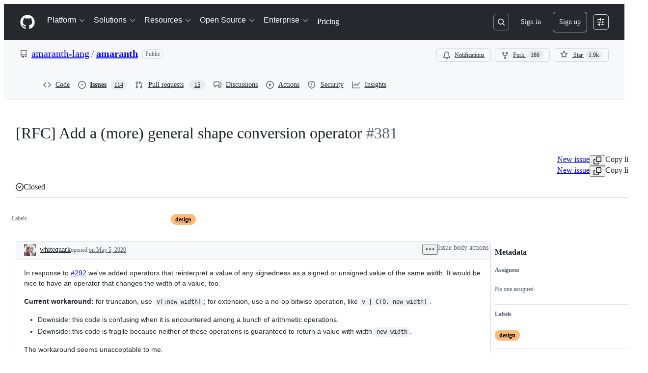

--- FILE ---
content_type: text/css
request_url: https://github.githubassets.com/assets/61475.410544bc9f16a45b6de8.module.css
body_size: 17365
content:
.ErrorPage-module__Heading--ucgNq{align-items:center;display:flex;flex-direction:column;justify-content:center;min-height:100%;min-width:100%}.ErrorPage-module__Status--ITNSj{font-size:var(--text-title-size-large);font-weight:var(--base-text-weight-semibold)}.ErrorPage-module__Message--CAZL0{font-size:var(--text-title-size-medium);padding-top:var(--base-size-8)}.readonly-comment-box-module__reason--QIvzf{margin-top:var(--base-size-8)}.ReadonlyCommentBox-module__ReadonlyCommentBoxContainer--qNC85{background-color:var(--bgColor-default);border:var(--borderWidth-thin) solid;border-color:var(--borderColor-default);border-radius:var(--borderRadius-medium);box-shadow:var(--shadow-resting-small)}.ReadonlyCommentBox-module__centeredContent--bVUCp{align-items:center;color:var(--fgColor-muted);display:flex;flex-direction:column;justify-content:center}.IssueActions-module__IssueActionsButtonGroup--Usbpc{display:flex;justify-content:flex-end}.IssueActions-module__issueStateOptionsMenu--vycCp{display:flex;flex-direction:column;gap:var(--base-size-4)}.IssueActions-module__reopenIssueIcon--RW1V1{color:var(--fgColor-open)}.IssueActions-module__closeCompletedIssueIcon--aNgiV{color:var(--fgColor-done)}.Shared-module__CommentBox--layUN footer{flex-wrap:wrap-reverse}.Shared-module__CommentBox--layUN footer>div:first-of-type [data-component=text]{display:block}.Shared-module__CommentBox--layUN footer>div:last-of-type{flex-wrap:wrap}.Shared-module__Condensed--uqHpD footer>div:first-of-type [data-component=text]{display:none}.IssueCommentComposer-module__commentComposerWrapper--U1i4y{margin-bottom:var(--base-size-8);padding-top:var(--base-size-24)}.IssueCommentComposer-module__commentComposer--AwVsE{column-gap:var(--base-size-8);display:grid;grid-template-areas:"avatar heading" "comment comment" "footer footer";grid-template-columns:55px calc(100% - 55px - var(--base-size-8));grid-template-rows:auto auto auto;row-gap:var(--base-size-8)}@media screen and (min-width:768px){.IssueCommentComposer-module__commentComposer--AwVsE{column-gap:var(--base-size-16);grid-template-areas:"avatar heading" "avatar comment" "avatar footer";grid-template-columns:40px calc(100% - 40px - var(--base-size-16))}}.IssueCommentComposer-module__commentBoxWrapper--uTEnw{display:flex;flex-direction:column;flex-grow:1;gap:var(--base-size-8);grid-area:comment;padding-bottom:var(--base-size-16);padding-top:var(--base-size-8)}.IssueCommentComposer-module__avatarLink--T0RGB{cursor:pointer;grid-area:avatar;margin-left:var(--base-size-12);place-self:start}@media screen and (min-width:768px){.IssueCommentComposer-module__avatarLink--T0RGB{margin-left:0}}.IssueCommentComposer-module__heading--zo78w{align-self:center;font-size:var(--text-title-size-small);grid-area:heading;margin-top:0}@media screen and (min-width:768px){.IssueCommentComposer-module__heading--zo78w{margin-top:var(--base-size-8)}}.IssueCommentComposer-module__ContributorFooter--pKtoc{margin-top:var(--base-size-8);padding-left:var(--base-size-8)}.Avatar-module__avatarOuter--waYVs{display:none}.Avatar-module__avatarInner--leXLe{display:flex!important}@container issueViewerContainer (min-width: 768px){.Avatar-module__avatarOuter--waYVs{display:flex}.Avatar-module__avatarInner--leXLe{display:none!important}}.Avatar-module__avatarLink--leRdV{cursor:pointer;height:100%}.Avatar-module__hiddenActivityAvatar--SrQQa{opacity:.5}.Avatar-module__activityAvatar--xUQh3{opacity:1}.Avatar-module__issueViewerAvatar--LY0E0{flex-shrink:0}.Avatar-module__avatarWithDivider--ge7w7{margin-top:var(--base-size-16)}.Avatar-module__avatarWithoutDivider--XoLX3{margin-top:0}.Avatar-module__avatarWithoutLink--sASpy{cursor:default;height:100%}.IssueBodyEditor-module__editorContainer--fYsna{position:relative}.IssueBodyEditor-module__copilotWriteButton--vkA6M{color:var(--fgColor-muted);font-weight:var(--base-text-weight-normal)}.IssueBodyEditor-module__copilotWriteButtonText--v5LqQ{display:none}@container MarkdownEditor (width > 800px){.IssueBodyEditor-module__copilotWriteButtonText--v5LqQ{display:inline}}.IssueBodyEditor-module__validationErrorFlash--Xu_Pj{color:var(--fgColor-danger);font-weight:var(--base-text-weight-semibold);height:35px;padding:var(--base-size-6)}.ActivityHeader-module__activityHeader--WiwzD{display:grid;grid-template-areas:"avatar     title   title   title     badges      actions" "avatar     footer  footer  footer    footer      edits";grid-template-columns:auto 1fr auto auto auto auto}.ActivityHeader-module__footer--ssKOW{font-size:var(--text-body-size-small,12px);padding-bottom:var(--base-size-6,var(--base-size-6))}.ActivityHeader-module__narrowViewportWrapper--k4ncm{display:flex}.ActivityHeader-module__narrowViewportWrapper--k4ncm .ActivityHeader-module__footer--ssKOW{padding-bottom:0}.ActivityHeader-module__edits--WkfqY{align-items:flex-start}@container issueViewerContainer (min-width: 544px){.ActivityHeader-module__activityHeader--WiwzD{grid-template-areas:"avatar     title   edits     badges      actions" "avatar     footer  footer     footer       footer";grid-template-columns:auto 1fr auto auto auto}.ActivityHeader-module__narrowViewportWrapper--k4ncm .ActivityHeader-module__footer--ssKOW{padding-bottom:0}.ActivityHeader-module__edits--WkfqY{align-items:center}}@container issueViewerContainer (min-width: 768px){.ActivityHeader-module__activityHeader--WiwzD{display:flex}.ActivityHeader-module__footer--ssKOW{font-size:var(--text-body-size-medium,14px);padding-bottom:0}.ActivityHeader-module__narrowViewportWrapper--k4ncm{display:flex}.ActivityHeader-module__edits--WkfqY{align-items:center}}@container prSummaryViewerContainer (min-width: 544px){.ActivityHeader-module__activityHeader--WiwzD{display:flex}.ActivityHeader-module__footer--ssKOW{font-size:var(--text-body-size-medium,14px);padding-bottom:0}}.ActivityHeader-module__HeaderMutedText--aJAo0{color:var(--fgColor-muted);overflow:hidden;text-overflow:ellipsis}.ActivityHeader-module__HeaderLink--fStdK{color:inherit}.ActivityHeader-module__HeaderMutedTextNoEllipsis--zWavP{color:var(--fgColor-muted)}.ActivityHeader-module__ActivityHeaderContainer--fKwFm{align-items:center;display:flex;justify-content:space-between}.ActivityHeader-module__ActivityHeaderGridLayout--Jwd78{align-items:stretch;justify-content:space-between;min-height:var(--control-small-size,28px);min-width:0;width:100%}.ActivityHeader-module__AvatarContainer--p2vAR{grid-area:avatar;margin-right:var(--base-size-8);place-self:center}.ActivityHeader-module__CommentHeaderContentContainer--OOrIN{align-items:baseline;column-gap:.45ch;flex-basis:auto;flex-shrink:1;flex-wrap:wrap;grid-column-end:badges;grid-column-start:title;min-width:0;padding-bottom:var(--base-size-4);padding-top:var(--base-size-4)}.ActivityHeader-module__TitleContainer--pa99A{align-items:center;display:flex;flex-basis:auto;flex-shrink:1;grid-area:title;margin-top:0;overflow:hidden}.ActivityHeader-module__AuthorName--Im5nP{align-self:flex-end;font-size:var(--text-body-size-medium);font-weight:var(--base-text-weight-medium);overflow-wrap:anywhere}.ActivityHeader-module__AuthorLink--D7Ojk:hover{text-decoration:underline}.ActivityHeader-module__FooterContainer--FHEpM{grid-area:footer;line-height:var(--text-display-lineHeight)}.ActivityHeader-module__ActionsContainer--Ebsux{align-items:flex-start;column-gap:var(--base-size-4,4px);flex-grow:1;flex-shrink:2;grid-area:actions;justify-content:flex-end;white-space:nowrap}.ActivityHeader-module__EditsContainer--aMWsI{align-items:flex-start;display:flex;flex-grow:1;grid-area:edits;justify-content:flex-end;margin-left:var(--base-size-8);overflow:hidden}@media screen and (min-width:544px){.ActivityHeader-module__EditsContainer--aMWsI{align-items:center}}.ActivityHeader-module__BadgesContainer--lAU4a{align-items:center;column-gap:var(--base-size-4,4px);display:flex;grid-column-end:actions;grid-column-start:badges;justify-content:flex-end;min-height:var(--base-size-28,28px)}.ActivityHeader-module__BadgesGroupContainer--thmDS{align-items:center;column-gap:var(--base-size-8,8px);display:flex;justify-content:flex-end;margin-left:var(--base-size-4)}.ActivityHeader-module__CommentHeaderBadge--ZOgwo{margin-right:var(--base-size-4)}.ActivityHeader-module__ActionsButtonsContainer--L7GUK{column-gap:var(--base-size-4,4px);display:flex}.CouldNotFindFallbackError-module__CouldNotFindFallbackErrorContainer--PNbb0{padding:var(--base-size-24)}.EditHistoryDialog-module__EditHistoryDialogContainer--g7yZt{margin:var(--base-size-24);max-height:clamp(300px,80vh,800px);max-width:800px;width:100%}.EditHistoryDialog-module__editHistoryContentScrollable--Sso3i{overflow-y:auto}.EditHistoryDialog-module__contentViewerContainer--CLOK3{padding:var(--base-size-16)}.EditHistoryDialog-module__mutedInfoText--C13E3{color:var(--fgColor-muted);font-style:italic}.EditHistoryDialog-module__loadingSkeletonContainer--ob6sY{display:flex;flex-direction:column;gap:var(--stack-gap-condensed);margin:var(--base-size-8)}.EditHistoryDialogHeader-module__EditHistoryDialogHeaderContainer--IRXVB{background-color:var(--bgColor-muted);border-bottom:var(--borderWidth-thin) solid;border-color:var(--borderColor-muted);display:flex;flex-direction:row;padding:var(--base-size-16);position:sticky;top:0}.EditHistoryDialogHeader-module__statusLabel--Pf9hN{margin-left:var(--base-size-4)}.EditHistoryDialogHeader-module__deleteRevisionButton--I4tuB{margin-left:auto}.EditHistoryDialogHeader-module__actorDetailsWrapper--hz1cP{align-items:center;display:flex;flex-direction:row;gap:var(--base-size-4)}.EditHistoryDialogHeader-module__userAvatar--hMoGt{margin-right:var(--base-size-4);outline:var(--borderWidth-thin) solid var(--borderColor-muted);outline-offset:var(--control-small-gap)}.EditHistoryDialogHeader-module__usernameBold--nCSfu{font-weight:var(--base-text-weight-semibold)}.GroupedTextDiffViewer-module__diffContainer--vSv5M{display:"flex";flex-direction:"column";gap:1;overflow:"auto"}.GroupedTextDiffViewer-module__borderStylingAdded--vmx_p{border-left:var(--borderWidth-thicker) solid;border-color:var(--borderColor-success-emphasis,var(--color-success-fg));flex-direction:"row"}.GroupedTextDiffViewer-module__borderStylingRemoved--nuxu4{border-left:var(--borderWidth-thicker) solid;border-color:var(--borderColor-danger-emphasis,var(--color-danger-fg));flex-direction:"row"}.GroupedTextDiffViewer-module__borderStylingChanged--SGyL6{border-left:var(--borderWidth-thicker) solid;border-color:var(--borderColor-neutral-emphasis,var(--color-neutral-fg));flex-direction:"row"}.GroupedTextDiffViewer-module__wordStylingAdded--WmYJz{background-color:var(--diffBlob-additionWord-bgColor);color:var(--diffBlob-additionWord-fgColor)}.GroupedTextDiffViewer-module__wordStylingRemoved--n4HZo{background-color:var(--diffBlob-deletionWord-bgColor);color:var(--diffBlob-deletionWord-fgColor);text-decoration-line:line-through}.GroupedTextDiffViewer-module__diffLine--yfbRY{padding-left:var(--base-size-8)}.MarkdownEditHistoryViewer-module__editHistoryItemMetadata--oUxNy{display:flex!important;flex-direction:row;gap:3px;margin-left:var(--base-size-4)}.MarkdownEditHistoryViewer-module__editHistoryContainer--l0A8s{display:flex}.MarkdownEditHistoryViewer-module__editHistoryMenuButton--GyyK7{color:var(--fgColor-muted)}.MarkdownEditHistoryViewer-module__scrollableEditHistoryList--PDigD{max-height:clamp(200px,30vh,320px);overflow:auto;width:max-content}.MarkdownEditHistoryViewer-module__editorAvatar--HeVVG{outline:var(--borderWidth-thin) solid var(--borderColor-muted);outline-offset:var(--control-small-gap)}.MarkdownEditHistoryViewer-module__editorUsername--_tgsX{font-weight:var(--base-text-weight-normal)}.MarkdownEditHistoryViewer-module__loadingSkeletonContainer--K3qvZ{display:flex;flex-direction:column;gap:var(--stack-gap-condensed);margin:var(--base-size-8);min-width:256px}.MarkdownLastEditedBy-module__lastEditInfoContainer--EN_Qz{color:var(--fgColor-muted);font-size:var(--text-body-size-medium);overflow:hidden}@media(max-width:768px){.MarkdownLastEditedBy-module__lastEditInfoContainer--EN_Qz{color:var(--fgColor-muted);font-size:var(--text-body-size-small);overflow:hidden}}@container issueViewerContainer (max-width: 768px){.MarkdownLastEditedBy-module__lastEditInfoContainer--EN_Qz{font-size:var(--text-body-size-small)!important}}.IssueBodyHeader-module__dateLink--GZfps,.MarkdownLastEditedBy-module__mutedEditorLink--pD3Z6{color:var(--fgColor-muted)}.IssueBodyHeader-module__RelativeTime--LRd7n{font-size:inherit}.IssueBodyHeader-module__authorLabel--uvjyy{margin-left:var(--base-size-8)}.IssueBodyHeader-module__IssueBodyHeaderContainer--omzzd{align-items:center;border-top-left-radius:var(--borderRadius-medium);border-top-right-radius:var(--borderRadius-medium);color:var(--fgColor-muted);display:flex;flex:1;flex-direction:row;flex-wrap:wrap;font-size:var(--text-body-size-medium);justify-content:space-between;overflow:hidden;padding:var(--base-size-4) var(--base-size-4) var(--base-size-4) var(--base-size-16)}.IssueBodyHeader-module__viewerDidAuthor--hiddX{background-color:var(--bgColor-accent-muted);border-bottom:var(--borderWidth-thin) solid var(--borderColor-accent-muted)}.IssueBodyHeader-module__viewerDidNotAuthor--QE49X{background-color:var(--bgColor-muted);border-bottom:var(--borderWidth-thin) solid var(--borderColor-muted)}.IssueBodyHeader-module__activityHeaderWrapper--WDoKj{align-items:flex-start;justify-content:space-between;min-height:var(--control-small-size,28px);min-width:0;padding-bottom:0;width:100%}.IssueBodyHeader-module__avatarContainer--tVAqx{grid-area:avatar;margin-right:var(--base-size-8);place-self:center}.IssueBodyHeader-module__narrowViewportWrapper--cUGQk{align-items:baseline;column-gap:.45ch;flex-basis:auto;flex-shrink:1;flex-wrap:wrap;grid-column-end:badges;grid-column-start:title;min-width:0;padding-bottom:var(--base-size-4);padding-top:var(--base-size-4)}.IssueBodyHeader-module__titleSection--a171Q{align-items:center;display:flex;flex-basis:auto;flex-shrink:1;grid-area:title;margin-top:0;overflow:hidden}.IssueBodyHeader-module__footerSection--R3Cax{grid-area:footer;line-height:var(--text-display-lineHeight)}.IssueBodyHeader-module__actionsWrapper--nZngh{align-items:center;column-gap:var(--base-size-4,4px);flex-grow:1;flex-shrink:2;grid-area:actions;justify-content:flex-end;white-space:nowrap}.IssueBodyHeader-module__editsSection--ptNnu{align-items:flex-start;display:flex;flex-grow:1;grid-area:edits;justify-content:flex-end;margin-left:var(--base-size-8);overflow:hidden}@media screen and (min-width:544px){.IssueBodyHeader-module__editsSection--ptNnu{align-items:center}}.IssueBodyHeader-module__badgesSection--izNBK{align-items:center;column-gap:var(--base-size-4,4px);display:flex;grid-column-end:actions;grid-column-start:badges;justify-content:flex-end}.IssueBodyHeader-module__badgeGroup--xiI1A{align-items:center;column-gap:var(--base-size-8,8px);display:flex;justify-content:flex-end;margin-left:var(--base-size-4)}.IssueBodyHeader-module__actionsSection--CZDiB{column-gap:var(--base-size-4,4px);display:flex;grid-area:actions}.BlockUserFromOrgDialog-module__BlockUserDialog--I4tCJ{margin:var(--base-size-24);max-height:clamp(315px,80vh,800px);max-width:640px;width:100%}.BlockUserFromOrgDialog-module__BlockUserContainer--EfgwE{display:flex;flex-direction:column;gap:var(--stack-gap-condensed);justify-content:space-between}.BlockUserFromOrgDialog-module__BlockUserFormRow--kI5df{display:flex;flex-direction:row}.BlockUserFromOrgDialog-module__BlockUserFormControl--jMHp4{margin-top:var(--base-size-4)}.BlockUserFromOrgDialog-module__BlockUserHelpText--znGRy{color:var(--fgColor-muted);font-size:var(--text-body-size-small)}.BlockUserFromOrgDialog-module__BlockUserIndentedContainer--lH9mJ{margin-left:var(--base-size-8);margin-top:var(--base-size-4)}.BlockUserFromOrgDialog-module__BlockUserLeftPadding--XEifV{margin-left:var(--base-size-24)}.BlockUserFromOrgDialog-module__BlockUserDivider--xUkJ6{background-color:var(--bgColor-neutral-muted);height:1px;margin:var(--base-size-8) 0}.BlockUserFromOrgDialog-module__Button--FFeVP{width:100%}.ReportContentDialog-module__ReportContentRadioLabel--V9lmm{font-size:14px;font-weight:700;margin-bottom:4px}.ReportContentDialog-module__ReportContentContainer--N0pcI{display:flex;flex-direction:column}.ReportContentDialog-module__ReportContentSpacing--CM9Pl{margin-bottom:var(--base-size-16);margin-top:var(--base-size-8)}.ReportContentDialog-module__ReportContentTopMargin--f_wU_{margin-top:var(--base-size-8)}.ReportContentDialog-module__ReportContentHelpText--z0X7C{color:var(--fgColor-muted);font-size:var(--text-body-size-small);margin-top:auto}.ReportContentDialog-module__ReportContentSubmitButton--r7_yG{margin-top:var(--base-size-32);width:100%}.ReportContentDialog-module__ReportContentFooterSpacing--Eb8cV{margin-top:var(--base-size-12)}.ReportContentDialog-module__ReportContentDialog--WgQ4X{margin:var(--base-size-24);max-height:clamp(315px,80vh,800px);max-width:640px;width:100%}.ReportContentDialog-module__ReportContentRadioContainer--hWsdC{display:grid;gap:var(--stack-gap-normal)}.IssueBodyHeaderAuthor-module__authorLoginLink--MsgZJ{align-self:flex-end;color:var(--fgColor-default);flex-shrink:1;font-weight:var(--base-text-weight-medium);grid-area:login;overflow-wrap:anywhere}body:not(.DragAndDropContainer-module__isKeyboardDragging--sqA9I).is-dragging .DragAndDropContainer-module__container--WugRR{cursor:grabbing!important}.MoveDialog-module__dialogBody--mAl8V{display:flex;flex-direction:column;gap:var(--base-size-16);overflow-y:auto}.MoveDialog-module__form--sQHkL{display:flex;flex-direction:column;overflow:hidden}.MoveDialog-module__title--idZfs{align-items:center;display:flex;gap:var(--base-size-4)}.MoveDialog-module__dialogTitle--QuaQM{display:flex;flex-direction:column}.MoveDialogForm-module__form--gHVpu{display:flex;flex-direction:column;gap:var(--base-size-16);width:100%}.MoveDialogForm-module__autoComplete--jWPlJ{max-height:200px;overflow:auto}.MoveDialogForm-module__datePickerAnchor--cpNRJ{width:100%}.KeyboardSpecificInstructionsDialog-module__instructionContainer--Heahc{border-color:var(--borderColor-default);border-radius:5px;border-style:solid;border-width:var(--borderWidth-thin);display:flex;flex-direction:column}.KeyboardSpecificInstructionsDialog-module__instruction--Bn8V2{border-bottom:var(--borderWidth-thin) solid var(--borderColor-default);display:flex;justify-content:space-between;padding:var(--base-size-16)}.KeyboardSpecificInstructionsDialog-module__footerContainer--dKeqT{display:flex;justify-content:space-between;width:100%}.KeyboardSpecificInstructionsDialog-module__footerForm--eqNzz{align-items:center;display:flex}.KeyboardSpecificInstructionsDialog-module__footerForm--eqNzz>:first-child{display:contents}.KeyboardSpecificInstructionsDialog-module__footerButton--KEhPP{align-items:center;display:flex;gap:var(--base-size-8)}.DragAndDropItem-module__dragItem--rV0hu{z-index:1}.DragAndDropItem-module__dragItem--rV0hu:after,.DragAndDropItem-module__dragItem--rV0hu:before{background-color:var(--bgColor-accent-emphasis);border:0;content:"";display:block;position:absolute;z-index:1}.DragAndDropItem-module__dragItem--rV0hu.DragAndDropItem-module__vertical--jl9So:after,.DragAndDropItem-module__dragItem--rV0hu.DragAndDropItem-module__vertical--jl9So:before{height:2px;left:0;right:0}.DragAndDropItem-module__dragItem--rV0hu.DragAndDropItem-module__horizontal--UHY1O:after,.DragAndDropItem-module__dragItem--rV0hu.DragAndDropItem-module__horizontal--UHY1O:before{bottom:0;top:0;width:2px}.DragAndDropItem-module__dragItem--rV0hu.DragAndDropItem-module__vertical--jl9So:before{top:0;transform:translateY(-50%)}.DragAndDropItem-module__dragItem--rV0hu.DragAndDropItem-module__vertical--jl9So:after{bottom:0;transform:translateY(50%)}.DragAndDropItem-module__dragItem--rV0hu.DragAndDropItem-module__horizontal--UHY1O:before{left:0;transform:translateX(-50%)}.DragAndDropItem-module__dragItem--rV0hu.DragAndDropItem-module__horizontal--UHY1O:after{right:0;transform:translateX(50%)}.DragAndDropItem-module__dragItem--rV0hu .DragAndDropItem-module__contents--zC2eY{opacity:0}.DragAndDropItem-module__dragOverlay--EAT8P{background-color:var(--bgColor-default);border-radius:var(--borderRadius-medium);bottom:var(--base-size-8);box-shadow:var(--shadow-floating-large);left:var(--base-size-8);outline:var(--borderWidth-thin) solid;outline-color:var(--borderColor-muted);pointer-events:none;position:absolute}.DragAndDropTrigger-module__trigger--vk0HP{display:flex;position:relative}.DragAndDropTrigger-module__hideDragHandler--TSI5X{visibility:hidden}.DragAndDropTrigger-module__mouseTrigger--BI5oP{cursor:grab;height:100%;position:absolute;width:100%}.DragAndDropTrigger-module__buttonTrigger--wP42o{margin-right:var(--base-size-4);padding:var(--base-size-4)}body:not(.DragAndDropTrigger-module__isKeyboardDragging--WUFPt).is-dragging .DragAndDropTrigger-module__mouseTrigger--BI5oP{cursor:grabbing!important}.DragAndDropTrigger-module__touchEnabled--_fwSu .DragAndDropTrigger-module__mouseTrigger--BI5oP{touch-action:manipulation}.TaskListItems-module__task-list-item--wcmow{list-style-type:none;margin-left:calc(var(--base-size-8)*-1);margin-top:var(--base-size-2)}.TaskListItems-module__numbered-task-list--qipBK{list-style:lower-roman;margin-left:var(--base-size-32)}.TaskListItems-module__numbered-task-list-nested--sSUYp{list-style:lower-alpha;margin-left:var(--base-size-32)}.TaskListItems-module__unordered-task-list--Sl3h1{list-style:circle;margin-left:var(--base-size-36)}.TaskListItems-module__unordered-task-list-nested--Eju8Y{list-style:square;margin-left:var(--base-size-36)}.TaskListItems-module__bullet-task-item--X_OYA{list-style:disc}.TaskListItems-module__bullet-task-item--X_OYA>[dir=auto]{margin-top:var(--base-size-16)}.TaskListItems-module__numbered-task-item--rZ83B{list-style:decimal}.TaskListItems-module__numbered-task-item--rZ83B [dir=auto]{margin-top:var(--base-size-16)}.TaskListItems-module__nested-task-list-item--V4IOQ{list-style:none}.TaskListItems-module__nested-overlay-list--A36Te{margin-left:var(--base-size-32)}.TaskListItems-module__overlay-task-list-child--Phee9{margin-left:var(--base-size-80)}.TaskListItems-module__task-list-item-checkbox--TGEiz{visibility:hidden}.TaskListItem-module__task-list-item--cjTUf{align-items:flex-start;display:flex;gap:var(--base-size-12);justify-content:space-between;list-style-type:none}.TaskListItem-module__task-list-item--cjTUf:not(.TaskListItem-module__disabled--OHcK5):hover{background-color:var(--bgColor-muted);border-radius:var(--borderRadius-medium)}.TaskListItem-module__no-convert-task-list-item--LET1o{display:flex;justify-content:space-between}.TaskListItem-module__left-aligned-content--xZ735{display:flex;flex-direction:row;gap:2px;min-width:0;width:100%}.TaskListItem-module__checkbox-items--pIbRT{align-items:flex-start;display:flex;flex:1;flex-direction:row;gap:var(--base-size-8);min-width:0}.TaskListItem-module__task-item--K9mHP{margin:0!important}.TaskListItem-module__drag-drop-container--oJzzq{display:flex;justify-content:center;width:20px}.TaskListItem-module__drag-handle-icon--pdSL7{height:28px;opacity:0;width:20px}.TaskListItem-module__show-trigger--HU0ll{opacity:1}.TaskListItem-module__task-list-item--cjTUf:focus-within .TaskListItem-module__drag-handle-icon--pdSL7{opacity:1!important}.TaskListItem-module__task-list-html--dnlap{flex-grow:inherit;line-height:20px;min-width:0;overflow-wrap:anywhere;padding-bottom:var(--base-size-4);padding-top:var(--base-size-4)}.TaskListItem-module__task-list-html--dnlap [type=checkbox]{display:none}.TaskListItem-module__task-list-html--dnlap math-renderer{vertical-align:top}.TaskListItem-module__taskStatusCheckbox--FJC87{flex-shrink:0;height:1em;margin-top:.5em;width:1em}.TaskListItem-module__taskStatusCheckbox--FJC87:before{width:1em}.TaskListItem-module__taskStatusCheckbox--FJC87:disabled{cursor:inherit}.TaskListItem-module__TaskListItemActionsContainer--Bm18Z{align-items:center;display:flex;flex-basis:28px;flex-shrink:0;height:28px;justify-content:center}.TaskListMenu-module__TaskListMenuTriggerButton--Qskh6{height:24px;width:24px}.TaskListMenu-module__TaskListMenuTriggerButton--Qskh6:disabled{background:none;cursor:inherit}.ListItem-module__ListItemContent--QTxoX{margin-right:var(--base-size-40)}.NewMarkdownViewer-module__spinner--yFr_i{display:flex;justify-content:space-around;padding:var(--base-size-8)}.NewMarkdownViewer-module__safe-html-box--dKCgP{font-size:14px;max-width:100%}.NewMarkdownViewer-module__safe-html-box--dKCgP>div>:last-child{margin-bottom:0}.IssueMarkdownViewer-module__MarkdownViewerHelpText--JIEBY{color:var(--fgColor-muted);font-size:var(--text-body-size-medium);font-style:italic;margin:0}.ReactionViewerAnchor-module__ReactionViewerAnchorButton--kb52r{align-items:center;border-radius:var(--borderRadius-full);display:flex;height:28px;width:28px}.ReactionViewerAnchor-module__ReactionViewerAnchorButton--kb52r>span{line-height:var(--text-body-lineHeight-small);margin-left:var(--base-size-2)}.RelationshipsAlertDialog-module__body--TvN_e{color:var(--fgColor-muted);flex-grow:1;font-size:var(--text-body-size-medium);padding:0 var(--base-size-16) var(--base-size-16) var(--base-size-16)}.RelationshipsAlertDialog-module__footer--s1b7P{display:"flex";margin:0 var(--base-size-16) var(--base-size-16) var(--base-size-16)}.RelationshipsAlertDialog-module__footer--s1b7P button{font-size:var(--base-size-14);margin-left:auto;padding:var(--base-size-4) var(--base-size-16)}.RelationshipsAlertDialog-module__header--xYnz6{background-color:var(--overlay-bgColor)!important;color:var(--fgColor-default)!important;display:flex!important;flex-direction:row!important;margin-top:var(--base-size-16)!important;padding:0 var(--base-size-16) var(--base-size-16) var(--base-size-16)!important}.RelationshipsAlertDialog-module__headerItem--rONbx{flex-grow:1!important;font-size:var(--base-size-20)!important;font-weight:700!important;padding:0!important}.AddSubIssueButtonGroup-module__Box--Vv1Xr{display:flex;gap:var(--stack-gap-condensed)}.IssueBodyViewer-module__IssueBody--Zg6Wy{display:flex;flex-direction:column;gap:var(--base-size-24);padding:var(--base-size-16)}.IssueBodyViewer-module__IssueBodyTaskList--xb3uu{align-items:center;display:flex}.IssueBodyViewer-module__IssueBodyPlanBrainstormButtonContainer--I3hcw,.IssueBodyViewer-module__IssueBodySubIssueButtonContainer--Mx2W_{margin-right:var(--base-size-8)}.NestedListView-module__responsiveContainer--Z7mCj{container-name:NestedListView;container-type:inline-size}.NestedListView-module__container--AjxDm{--leading-icon-offset:2px}.NestedListView-module__container--AjxDm ul>div:not(:last-child) li:not(.focus-visible) .PRIVATE_TreeView-item-content{border-bottom:var(--borderWidth-thin) solid var(--borderColor-muted)}.NestedListView-module__container--AjxDm .PRIVATE_TreeView-item-content{align-items:center}.NestedListView-module__container--AjxDm .PRIVATE_TreeView-item-level-line{display:none!important}.NestedListView-module__container--AjxDm .PRIVATE_TreeView-item-container{border-radius:0!important;cursor:auto!important;--leading-action-width:calc(var(--has-leading-action,0)*0.85rem)!important}@container NestedListView (width > 48rem){.NestedListView-module__container--AjxDm .PRIVATE_TreeView-item-container{--spacer-width:calc((var(--level)*2 - 2)*(var(--toggle-width)/2))!important}}.NestedListView-module__container--AjxDm .PRIVATE_TreeView-item-toggle{border-radius:0!important;cursor:pointer}.NestedListView-module__container--AjxDm .PRIVATE_TreeView-item .PRIVATE_TreeView-item-leading-action{max-width:.85rem;visibility:hidden}.NestedListView-module__container--AjxDm .PRIVATE_TreeView-item.focus-visible .PRIVATE_TreeView-item-leading-action,.NestedListView-module__container--AjxDm .PRIVATE_TreeView-item:hover .PRIVATE_TreeView-item-leading-action{max-width:.85rem;visibility:visible}.NestedListView-module__container--AjxDm .PRIVATE_TreeView-item .octicon-grabber{margin-top:calc(var(--base-size-8) - 1px)}.NestedListView-module__collapsible--fUdI9 .PRIVATE_TreeView-item-container{padding-left:calc(var(--base-size-12) + 1px)}.OverflowMenu-module__IconButton_0--cxtvS{flex-shrink:0}.VisibleAndOverflowContainer-module__Box_0--KyT2b{align-items:center;box-sizing:initial;display:flex;flex-direction:row;flex-grow:1;flex-shrink:1;justify-content:flex-end;margin-left:auto;min-width:0;overflow:visible;position:relative}.VisibleAndOverflowContainer-module__space--fVHr3{justify-content:space-between}.VisibleItem-module__Box_0--BsJkb{display:inline-flex}.VisibleItems-module__Box_1--LOtDr{box-sizing:initial;flex-grow:0;flex-shrink:0;justify-content:flex-end;overflow:visible}.ActionBar-module__actionBar--XFS0S,.VisibleItems-module__Box_1--LOtDr{align-items:center;display:flex;flex-direction:row;margin-left:auto}.ActionBar-module__actionBar--XFS0S.ActionBar-module__noneDensity--GnLQO{gap:0}.ActionBar-module__actionBar--XFS0S.ActionBar-module__condensedDensity--m4vXo{gap:var(--base-size-4)}.ActionBar-module__actionBar--XFS0S.ActionBar-module__normalDensity--wiNpl{gap:var(--stack-gap-condensed)}.ActionBar-module__actionBar--XFS0S.ActionBar-module__spaciousDensity--VGXpJ{gap:var(--stack-gap-normal)}.NestedListViewHeader-module__container--RY50I{align-items:center;background-color:var(--bgColor-muted);border-bottom:var(--borderWidth-thin) solid;border-bottom-color:var(--borderColor-muted);border-top-left-radius:var(--borderRadius-medium);border-top-right-radius:var(--borderRadius-medium);display:flex;height:48px;justify-content:flex-start;padding:var(--base-size-8)}.SectionFilters-module__list--bvh6G{align-items:center;display:flex;list-style:none}.SelectAllCheckbox-module__container--SByDi{align-items:center;display:flex;flex-direction:row}.SelectAllCheckbox-module__checkboxContainer--nKNGo{align-items:center;display:flex;flex-direction:row;height:var(--base-size-32);justify-content:center;min-height:var(--base-size-32);min-width:var(--base-size-32);width:var(--base-size-32)}.SelectAllCheckbox-module__count--mZWGM{align-items:center;display:flex;flex:1;font-weight:700;margin:0 var(--controlStack-small-gap-condensed) 0;min-width:min-content;overflow:hidden;text-overflow:ellipsis;white-space:nowrap}.Title-module__container--dQS4K{align-items:center;border-bottom-color:var(--borderColor-muted);display:flex;gap:var(--base-size-4);justify-content:flex-start;padding:var(--base-size-8) var(--base-size-8) var(--base-size-8) 0}.Title-module__header--PxCgZ{align-items:center;display:flex;font-size:var(--base-size-14)!important;overflow:hidden;text-overflow:ellipsis;white-space:nowrap}.Title-module__expandButton--zzl6c{margin-right:var(--base-size-4)}.Title-module__expandButton--zzl6c:not(:hover){background:#0000!important}.ProgressCircle-module__completedIcon--Z3cDp{display:inline-block;overflow:visible;transform:rotate(-90deg);vertical-align:text-bottom}.ProgressCircle-module__animatedCircle--nkBlV{transition:stroke-dashoffset .35s}.ProgressCircle-module__circleProgressShade--pwRiA{opacity:.25}.ProgressCircle-module__ringSvg--Ndmzq{display:inline-flex;flex-shrink:0}.ProgressCircle-module__circle--tw0F_,.ProgressCircle-module__circleProgress--_T6Fx,.ProgressCircle-module__circleProgressShade--pwRiA{transform-origin:50px 50px}.CompletionPill-module__progressIcon--eChof{vertical-align:text-bottom}.CompletionPill-module__hoverExpandIcon--AnG85{opacity:0;padding-right:0;position:absolute;right:0;top:50%;transform:translateX(-12px) translateY(-50%);transition-duration:.2s;transition-property:transform,opacity;transition-timing-function:ease-in-out}.CompletionPill-module__completionPill--uW8S9{background:var(--bgColor-default)!important;padding-left:var(--control-xsmall-paddingInline-condensed)!important}.CompletionPill-module__expandOnHover--UR1nV{transition-duration:.2s;transition-property:background-color,padding-right;transition-timing-function:ease-in-out}.CompletionPill-module__expandOnHover--UR1nV:focus,.CompletionPill-module__expandOnHover--UR1nV:hover{padding-right:var(--base-size-16)!important}.CompletionPill-module__expandOnHover--UR1nV:focus .CompletionPill-module__hoverExpandIcon--AnG85,.CompletionPill-module__expandOnHover--UR1nV:hover .CompletionPill-module__hoverExpandIcon--AnG85{opacity:1;transform:translateX(0) translateY(-50%)}.ActionBar-module__container--z3OVC{align-items:center;display:flex;flex-grow:2;grid-area:actions;max-height:24px;min-width:var(--control-small-size)}.ActionBar-module__container--z3OVC.ActionBar-module__withoutActions--RFXnQ{max-width:200px}@layer recipes{.ControlsDialog-module__Dialog--HWRIK{width:80rem!important}.ControlsDialog-module__Dialog--HWRIK [data-nested-list-view-component=title-container]{overflow:unset;text-overflow:unset;-webkit-line-clamp:unset;white-space:normal}.ControlsDialog-module__Dialog--HWRIK [data-nested-list-view-component=title-link]{overflow:unset;text-overflow:unset;white-space:normal}}.MetadataContainer-module__metadataContainer--_O_j_{align-content:center;display:flex;flex-direction:row;flex-grow:2;flex-wrap:wrap;gap:var(--controlStack-small-gap-auto);grid-area:metadata;max-height:24px;padding-right:var(--stack-padding-normal)}.NestedListItem-module__item--Tl61a{align-items:center;color:var(--fgColor-default);display:grid;font-size:var(--text-body-size-medium);gap:var(--base-size-4);min-height:1rem}.NestedListItem-module__item--Tl61a:hover{background:rgba(var(--bgColor-muted),.9)}.NestedListItem-module__item--Tl61a.NestedListItem-module__selected--dE3Sl{background:var(--bgColor-accent-muted);box-shadow:0 0 0 1px var(--borderColor-accent-emphasis,var(--color-accent-fg));z-index:1}.NestedListItem-module__itemGrid--CnhyY{display:grid;--common-grid-template-columns:min-content min-content minmax(2em,max-content) minmax(0,auto) minmax(min-content,max-content);grid-template-areas:"selection status primary main-content metadata actions";grid-template-columns:var(--common-grid-template-columns) min-content;grid-template-rows:auto}.NestedListItem-module__itemGrid--CnhyY.NestedListItem-module__hasResizableActionsWithActionBar--qqDY9{grid-template-columns:var(--common-grid-template-columns) minmax(0,auto)}.NestedListItem-module__dragHandle--Esd2j{align-content:flex-start!important;height:100%!important;max-width:.85rem;min-width:unset;padding:unset}.ControlsDialogHint-module__hint--B9wWI{background:var(--bgColor-default);border-radius:var(--borderRadius-medium);box-shadow:var(--shadow-floating-medium);color:var(--fgColor-muted);display:none;gap:var(--control-small-paddingInline-condensed);padding:var(--control-small-paddingBlock);padding-left:var(--control-small-paddingInline-condensed);position:absolute;right:var(--base-size-12);top:0;transform:translateY(-66%);z-index:100}[role=treeitem]:focus-visible .ControlsDialogHint-module__hint--B9wWI:where(:not([role=treeitem]:focus-visible [role=treeitem] .ControlsDialogHint-module__hint--B9wWI)){display:flex}.Selection-module__container--GeDCA{display:flex;grid-area:selection;height:100%;justify-content:center;margin-left:var(--stack-gap-condensed);width:var(--base-size-32)}@container NestedListView (width < 34rem){.Selection-module__checkbox--KyrMU{margin-top:var(--leading-icon-offset)!important}}.Metadata-module__container--fKWJM{align-items:center;display:flex;flex-direction:row}.Metadata-module__container--fKWJM.Metadata-module__primary--kNM7s{gap:var(--stack-gap-normal);padding-right:var(--stack-gap-normal)}.Metadata-module__container--fKWJM.Metadata-module__secondary--xki9B{color:var(--fgColor-muted);flex-shrink:0;font-size:var(--text-body-size-small);font-weight:400;gap:var(--base-size-4)}.Metadata-module__container--fKWJM.Metadata-module__alignRight--DDxqM{justify-content:flex-end}.LeadingContent-module__container--NJeKw{align-items:flex-start;display:flex;flex-direction:row;gap:var(--controlStack-small-gap-condensed);grid-area:status;height:100%;justify-content:flex-start;padding-right:var(--base-size-4)}.ClosedByPullRequestsReferences-module__pullRequestsDropdown--K__wO{width:300px}.ClosedByPullRequestsReferences-module__pullRequestCountAnchor--fVT2z{align-items:center;cursor:pointer;display:flex}.ClosedByPullRequestsReferences-module__pullRequestCountText--FPNxe{margin-left:var(--base-size-4)}.ClosedByPullRequestsReferences-module__loadingSpinnerContainer--YxWNt{align-items:center;display:flex;flex-direction:row;justify-content:center;width:100%}.ClosedByPullRequestsReferences-module__linkedPullRequestsBtn--wgCrX{background-image:none;color:var(--fgColor-muted);text-decoration:none}.ClosedByPullRequestsReferences-module__linkedPullRequestsBtn--wgCrX:hover{text-decoration:underline}.ClosedByPullRequestsReferences-module__linkedPullRequestsBtn--wgCrX svg{color:var(--fgColor-muted);margin-bottom:var(--base-size-2);margin-right:calc(var(--base-size-4)*-1)}.PullRequest-module__draftIcon--gAo6q{color:var(--fgColor-draft)}.PullRequest-module__hovercardLink--gbZff{align-items:center;color:var(--fgColor-muted);font-weight:var(--base-text-weight-normal)}.PullRequest-module__countText--qThNN{margin-left:var(--base-size-4)}.PullRequest-module__pullRequestItemContent--csLjR{color:var(--fgColor-default);display:flex;flex-direction:column}.PullRequest-module__pullRequestItemContent--csLjR:hover{text-decoration:none}.PullRequest-module__repositoryInfo--VyAWT{color:var(--fgColor-muted);font-size:var(--text-body-size-small)}.LeadingVisual-module__container--lXqCp{container-name:NestedListItem;container-type:size;display:flex;flex-direction:column;grid-area:status;height:100%;min-width:16px}.LeadingVisual-module__container--lXqCp.LeadingVisual-module__hasNewActivity--cLEiZ{height:36px;position:relative}@container NestedListView (width < 48rem){.LeadingVisual-module__container--lXqCp.LeadingVisual-module__hasNewActivity--cLEiZ{top:0}}.LeadingVisual-module__visualContainer--xKxNe{align-items:center;display:flex;height:var(--base-size-16);justify-content:center;position:relative;top:var(--leading-icon-offset);width:var(--base-size-16)}@container NestedListItem (height > 20px) and (height <= 24px){.LeadingVisual-module__visualContainer--xKxNe{top:calc(var(--leading-icon-offset)*2)}}.UnreadIndicator-module__container--E_dd7{background-color:var(--fgColor-accent);border:var(--borderWidth-thick) solid;border-color:var(--bgColor-default);border-radius:var(--borderRadius-full);height:12px;margin-left:var(--base-size-4);transform:translate(-2px,2px);width:12px}.SubIssueStateIcon-module__blockedIssueIconWrapper--NFWXN{display:inline-block;position:relative}.SubIssueStateIcon-module__blockedIssueIconWrapper--NFWXN .SubIssueStateIcon-module__issueIcon--Hz8pH{z-index:-1}.SubIssueStateIcon-module__blockedIssueIconWrapper--NFWXN:before{background-color:var(--bgColor-default);bottom:-1px;content:"";height:10px;position:absolute;right:-3px;width:10px;z-index:0}.SubIssueStateIcon-module__blockedIssueIconWrapper--NFWXN .SubIssueStateIcon-module__blockedIcon--Fwfr_{bottom:-2px;color:var(--fgColor-danger);filter:drop-shadow(0 -1px 0 var(--bgColor-default)) drop-shadow(-1px 0 0 var(--bgColor-default));position:absolute;right:calc(var(--base-size-4)*-1);z-index:0}.hoverable:hover .SubIssueStateIcon-module__blockedIcon--Fwfr_{filter:drop-shadow(0 -1px 0 var(--bgColor-muted)) drop-shadow(-1px 0 0 var(--bgColor-muted))}.SubIssuesListItem-module__metadataContainer--nVUFL{flex-wrap:unset}@media(max-width:calc(48rem - 0.02px)){.SubIssuesListItem-module__metadataContainer--nVUFL{flex-wrap:wrap}}.SubIssuesListItem-module__itemMetadataContainer--xTb_j{padding-right:0}.SubIssuesListItem-module__NestedListItemMetadata_0--vlzqi{display:flex;gap:var(--stack-gap-condensed)}.SubIssuesListItem-module__Box_0--DvDHF{align-items:center;display:flex;gap:var(--base-size-4);width:36px}.SubIssuesListItem-module__Box_0--DvDHF:empty{display:none}.SubIssuesListItem-module__Box_1--SiGrl{display:flex;justify-content:right;width:40px}.SubIssuesListItem-module__Box_2--em64X{align-items:center;border-radius:100px;display:flex;justify-content:center;margin-right:-2px;position:relative}.SubIssuesListItem-module__Octicon_0--ONIWP{color:var(--borderColor-muted);position:absolute}.SubIssuesListItem-module__Octicon_1--BwjUW{color:var(--borderColor-muted)}.SubIssuesListItem-module__Link_0--y5IUu{border-radius:100%}@layer recipes{.Title-module__container--iESYk{display:-webkit-box;flex-grow:2;grid-area:primary;overflow:hidden;text-overflow:ellipsis;text-wrap:pretty;-webkit-box-orient:vertical;-webkit-line-clamp:3}.Title-module__anchor--uebmc{color:var(--fgColor-default)!important;flex:0 0 max-content;max-width:60%}.Title-module__anchor--uebmc:hover{color:var(--fgColor-accent)!important;cursor:pointer;text-decoration:underline}.Title-module__truncate--BAKr7{overflow:hidden;text-overflow:ellipsis}.Title-module__trailingBadges--rIk0t{display:inline;padding-left:var(--base-size-4)}}.LeadingBadge-module__container--U1Q5H{display:inline-block;margin-right:var(--base-size-4)}.LeadingBadge-module__container--U1Q5H:hover{text-decoration:none}.LeadingBadge-module__titleLabel--tRXZQ{display:grid;overflow:hidden}.LeadingBadge-module__titleText--GqciC{line-height:normal;overflow:hidden;text-overflow:ellipsis}.SubIssueTypeIndicator-module__container--fzqQp>span{background-color:var(--bgColor-inset);border-color:var(--borderColor-muted);padding-bottom:1px;vertical-align:1px}.TrailingBadge-module__container--wMID_{display:inline;margin-right:var(--base-size-4)}.TrailingBadge-module__label--cD4bB{display:inline-flex;overflow:hidden}.TrailingBadge-module__title--O0RpP{line-height:normal;overflow:hidden;text-overflow:ellipsis}.SubIssueTitle-module__titleNumber--PdnWi{color:var(--fgColor-muted)}.SubIssueTitle-module__titleAnchor--MtUue:hover *{color:inherit}.SubIssuesListView-module__container--io5Ze{background:none;border-bottom:0;height:40px}.SubIssuesListView-module__stickyHeader--Wmd5W{background-color:var(--bgColor-default);border-bottom:var(--borderWidth-thin) solid var(--borderColor-muted);position:sticky;top:56px;z-index:11}.SubIssuesListView-module__observableBox--OJx_C{height:1px;position:relative;top:-57px;visibility:hidden}.SubIssuesListLoadingSkeleton-module__Box--pWEPu{align-items:center;display:flex;height:40px;padding:var(--base-size-8)}.SubIssuesListLoadingSkeleton-module__Heading--Cis6D{font-size:var(--text-body-size-medium);padding-left:var(--base-size-8);padding-right:var(--base-size-8)}.SubIssuesListLoadingSkeleton-module__LoadingBox--q55M8{padding:var(--base-size-8) var(--base-size-16)}.SubIssuesList-module__Box--Gjjw_{border-color:var(--borderColor-default);border-radius:var(--borderRadius-medium);border-style:solid;border-width:1px;gap:var(--stack-gap-spacious)}.SubIssuesList-module__ButtonGroup--zLqq7{padding:var(--base-size-8)}.ContentWrapper-module__contentContainer--AGolz{flex-grow:1;max-width:1280px;padding-bottom:0;padding-left:var(--base-size-16);padding-right:var(--base-size-16);padding-top:0;width:100%}@media screen and (min-width:768px){.ContentWrapper-module__contentContainer--AGolz{padding-left:var(--base-size-24);padding-right:var(--base-size-24)}}.converted-to-discussion-banner-module__bannerContainer--HDrY9{background-color:var(--bgColor-accent-muted);margin-bottom:var(--base-size-16);margin-top:calc(var(--base-size-16)*-1);padding:var(--base-size-16);width:100%}.converted-to-discussion-banner-module__bannerContent--Glqcn{display:flex;flex-direction:row;gap:12px}.converted-to-discussion-banner-module__textContent--rleYu{display:flex;flex-direction:column}.ConvertedToDiscussionBanner-module__infoIcon--bvGtg{color:var(--fgColor-accent);margin-top:var(--base-size-4)}.ConvertedToDiscussionBanner-module__convertedText--QpJOJ{font-weight:var(--base-text-weight-semibold)}.ConvertedToDiscussionBanner-module__discussionLink--Lj2RH{align-items:center;color:var(--fgColor-accent);display:flex;margin-top:var(--base-size-4)}.ConvertedToDiscussionBanner-module__arrowIcon--IE0Ys{margin-left:var(--base-size-4)}.CopilotAccessRequestSuccessBanner-module__bannerWrapper--BbxKY{padding:var(--base-size-16) var(--base-size-16) var(--base-size-8);width:100%}.EmuContributionBlockedBanner-module__contributionBlockedBanner--ULSSa{margin-top:var(--base-size-16)}.Header-module__transferWarningFlash--It5Qy{align-items:center;display:flex;justify-content:space-between;margin-bottom:var(--base-size-16)}.Header-module__stickyObservableBox--GRl72{height:var(--base-size-2);top:calc(var(--base-size-2)*-1);visibility:hidden}.Header-module__HeaderContentWrapper--WtTMs{margin-bottom:var(--base-size-24)}.Header-module__headerSpacer--lQCuP,.IssueTitleInput-module__titleInputWrapper--uzdt2{width:100%}.HeaderEditor-module__HeaderEditorContainer--wOi9p{display:flex;gap:8px;justify-content:space-between;padding-bottom:var(--base-size-8);padding-top:var(--base-size-8);width:100%}.HeaderBlockedBySummary-module__token--LwUD7{background:var(--bgColor-default)!important;font-size:var(--text-body-size-small)!important;font-weight:400!important;max-width:min(500px,100%)!important;padding-left:var(--base-size-12)!important;padding-right:var(--base-size-12)!important}.HeaderBlockedBySummary-module__smallSummary--yl4te,.HeaderBlockedBySummary-module__visualLabel--a0fGx{align-items:center;display:flex;gap:var(--base-size-4)}.HeaderBlockedBySummary-module__visualLabel--a0fGx{max-width:500px}.HeaderBlockedBySummary-module__issueLink--JAMjM{display:block;overflow:hidden;text-decoration:none;text-overflow:ellipsis;white-space:nowrap}.HeaderMetadataDivider-module__dividerLine--MdX7r{border-right:var(--borderWidth-thin) solid;border-color:var(--borderColor-default);display:none;height:18px;width:1px}.HeaderMetadataDivider-module__dividerLine--MdX7r:nth-child(-n+1 of .HeaderMetadataDivider-module__dividerLine--MdX7r){display:block}.HeaderIssueType-module__tokenText--ueO3Q{font-size:1;font-weight:600;white-space:nowrap}.HeaderIssueType-module__smallToken--rVNy9{color:var(--fgColor-muted,var(--color-fg-muted));white-space:nowrap}.HeaderIssueType-module__IssueTypeToken--nunfj{line-height:var(--text-body-lineHeight-medium);padding:var(--base-size-8) var(--base-size-12)}.HeaderMenu-module__menuActionsContainer--Gf9W9{display:flex;flex-direction:row;flex-grow:1;gap:var(--base-size-4);justify-content:flex-end}.HeaderMenu-module__buttonContainer--Nazjm{display:flex;flex-basis:auto;flex-grow:1;margin-left:var(--base-size-4)}@media screen and (min-width:768px){.HeaderMenu-module__buttonContainer_viewport--JZ_ef{flex-grow:0}}@container issueViewerContainer (min-width: 768px){.HeaderMenu-module__buttonContainer_container--OGgpB{flex-grow:0}}.HeaderMenu-module__kebabMenuButton--zRRqL{flex-shrink:0}.HeaderMetadata-module__metadataContainer--BhB7Q{height:100%;min-height:56px;width:100%}.HeaderMetadata-module__metadataBorder--oeBkI{border-bottom:var(--borderWidth-thin) solid;border-color:var(--borderColor-muted);display:flex;flex-direction:row;height:100%;width:100%}.HeaderMetadata-module__metadataContent--HC0b2{align-items:center;display:flex;flex-direction:row;flex-grow:1;flex-wrap:wrap;gap:var(--stack-gap-condensed);overflow:hidden;padding-bottom:var(--base-size-12,var(--base-size-12));padding-top:var(--base-size-12,var(--base-size-12))}.HeaderMetadata-module__stickyContainer--JBJvS{align-items:center;background-color:var(--bgColor-default);border-bottom:var(--borderWidth-thin) solid;border-color:var(--borderColor-default);height:56px;justify-content:center;position:sticky;top:var(--base-sticky-header-height,0);width:100%;z-index:14}.HeaderMetadata-module__stickyContent--jGltj{align-items:center;display:flex;flex-direction:row;gap:var(--stack-gap-condensed);width:100%}.HeaderMetadata-module__titleAndMetadata--I5cx4{display:flex;flex-direction:column;flex-grow:1;gap:2px;overflow:hidden;width:100%}.HeaderMetadata-module__smallMetadataRow--gVhbT{align-items:center;color:var(--fgColor-muted);display:none;flex-direction:row;flex-wrap:nowrap;font-size:var(--text-body-size-small);min-width:0;overflow:hidden;text-overflow:ellipsis;white-space:nowrap}.HeaderMetadata-module__smallMetadataRow--gVhbT>:not(:last-child):after{content:"•";margin-left:var(--base-size-4);margin-right:var(--base-size-4)}@media screen and (min-width:768px){.HeaderMetadata-module__smallMetadataRow_viewport--Tc2Ie{display:flex}}@container issueViewerContainer (min-width: 768px){.HeaderMetadata-module__smallMetadataRow_container--Siet3{display:flex}}.HeaderMetadata-module__metadataContainerSticky--sRqf2{margin-bottom:-56px}.HeaderMetadata-module__stickyContainerVisible--lmJO8{display:flex}.HeaderMetadata-module__stickyContainerHidden--dESST{display:none}.HeaderParentTitle-module__parentTitleContainer--NDi4M{align-items:center;display:flex;max-width:500px}.HeaderParentTitle-module__parentTitleLink--kuLfE{margin-left:var(--base-size-4);overflow:hidden;text-overflow:ellipsis;white-space:nowrap}.HeaderParentTitle-module__parentTitleLink--kuLfE:not(:hover){text-decoration:none!important}.HeaderParentTitle-module__parentTitleToken--fxGes{background-color:var(--bgColor-default);font-size:var(--text-body-size-small);font-weight:var(--base-text-weight-normal);gap:var(--base-size-4);padding-left:calc(var(--base-size-12) - var(--base-size-2));padding-right:calc(var(--base-size-12) - var(--base-size-2))}.HeaderParentTitle-module__parentTitleWrapper--lv3aK{max-width:min(500px,100%)}.HeaderParentTitle-module__parentLabel--oH3Ae{margin-left:var(--base-size-4)}.HeaderState-module__stateLabel--Na0HJ{white-space:nowrap}.HeaderState-module__duplicateIssueLink--gPcio{color:var(--fgColor-onEmphasis);margin-left:var(--base-size-4)}.HeaderSubIssuesSummary-module__token--n6xYv{background:var(--bgColor-default)!important;font-weight:400!important;padding-left:var(--base-size-12)!important;padding-right:var(--base-size-12)!important}.HeaderSubIssuesSummary-module__smallSummary--cqVuG{align-items:center;display:flex;gap:var(--base-size-4)}.HeaderSubIssuesSummary-module__visualLabel--SJYaK{display:block;line-height:1}.AssigneesMetadata-module__avatarStack--wphoi{isolation:isolate;margin-bottom:var(--base-size-12);padding:var(--base-size-4) var(--base-size-8)}.AssigneesMetadata-module__avatar--Ythxm{cursor:pointer}.IssueMetadata-module__issueMetadata--hs7HR{align-items:left;display:flex;flex-direction:column;justify-content:flex-start;margin-top:var(--base-size-16);padding-left:var(--base-size-16);padding-right:var(--base-size-16);width:100%}.IssueMetadata-module__issueMetadata--hs7HR .IssueMetadata-module__metadata--bttzx{align-items:left;display:flex;flex-direction:row;font-size:var(--text-body-size-small);justify-content:space-between;width:100%}.IssueMetadata-module__issueMetadata--hs7HR .IssueMetadata-module__metadataTitle--k9r__{color:var(--fgColor-muted);padding-top:var(--base-size-6);width:25%}.IssueMetadata-module__issueMetadata--hs7HR .IssueMetadata-module__metadataValue--d40kf{align-items:left;color:var(--fgColor-default);font-weight:var(--base-text-weight-normal);width:75%}@container issueViewerContainer (min-width: 768px){.IssueMetadata-module__issueMetadata--hs7HR{display:none}}.IssueMetadata-module__loadingSkeleton--UdOL2{margin-top:var(--base-size-4);width:100%}.MilestoneMetadata-module__milestoneLink--SF0lK{display:inline-block;padding:var(--base-size-6) var(--base-size-8);vertical-align:bottom}.MilestoneMetadata-module__milestoneTitle--hLT9z{color:var(--fgColor-default);font-weight:var(--base-text-weight-semibold)}.MilestoneMetadata-module__truncatedText--B4slr{vertical-align:bottom}@layer recipes{.ListView-module__ul--A_8jF{border-radius:inherit;list-style:none;margin:0;padding:0}.ListView-module__container--rxCWy{border-top-left-radius:inherit;border-top-right-radius:inherit}}.LinkedPullRequest-module__pullRequestLink--P8RgZ{align-items:center;color:var(--fgColor-muted);cursor:pointer;display:flex;flex-direction:row;font-size:var(--text-body-size-small);font-weight:var(--base-text-weight-normal);gap:var(--base-size-4);text-decoration:none;text-overflow:ellipsis}.LinkedPullRequest-module__pullRequestLinkExternal--Nn62a{overflow:hidden}.LinkedPullRequest-module__pullRequestLinkInternal--aPioN{overflow:visible}.LinkedPullRequest-module__pullRequestTitle--_Yd2O{overflow:hidden;text-overflow:ellipsis;word-break:break-all}.LinkedPullRequest-module__externalRepoContainer--ASVub{display:flex;gap:0}.LinkedPullRequest-module__repositoryName--OQ5GI{max-width:100px;overflow:hidden;text-overflow:ellipsis}@layer recipes{.ActionBar-module__container--8I2RB{align-items:center;display:flex;flex-grow:2px;grid-area:actions;max-width:200px;min-width:56px;padding-right:var(--base-size-16)}.ActionBar-module__hasActions--HH0uB{max-width:unset}}.LinkedPullRequests-module__linkedPullRequestsPill--Ok1o0{align-items:center;background:var(--bgColor-default);border:var(--borderWidth-thin) solid;border-color:var(--borderColor-default);border-radius:var(--borderRadius-full);color:var(--fgColor-muted);display:flex;font-size:var(--text-body-size-small);font-weight:var(--base-text-weight-normal);height:32px;padding-left:var(--base-size-12);padding-right:var(--base-size-12);white-space:nowrap}.LinkedPullRequests-module__pullRequestsContainer--zrJ8_{display:flex;flex-direction:row;gap:var(--base-size-4)}.LinkedPullRequests-module__twoColumnLayout--PGVGf{display:flex;flex-direction:row;gap:var(--stack-gap-condensed)}.LinkedPullRequests-module__commaSeparatedList--pAtQU,.LinkedPullRequests-module__flexRowContainer--ane_A{display:flex;flex-direction:row}.LinkedPullRequests-module__commaSeparatedList--pAtQU>:not(:last-child):after{content:",";margin-right:var(--base-size-4)}.LinkedPullRequests-module__ActionMenu_Button--l39MW{background:var(--bgColor-default);border-radius:var(--borderRadius-full);color:var(--fgColor-muted);display:flex;font-size:var(--text-body-size-small);font-weight:var(--base-text-weight-normal);gap:var(--base-size-4)}.LinkedPullRequests-module__overlayHidden--HDDw6{display:none}.LinkedPullRequests-module__overlayVisible--v7HHF{display:block}@layer recipes{.ListItem-module__listItem--k4eMk{color:var(--fgColor-default);display:grid;font-size:var(--text-body-size-medium);gap:var(--base-size-4);grid-template-areas:"selection status primary actions" "selection status metadata actions" "selection status main-content actions";grid-template-rows:repeat(3,auto);min-height:2rem;position:relative;--core-grid-template-columns:min-content min-content minmax(30%,1fr) minmax(0,max-content);--last-grid-template-column:min-content;grid-template-columns:var(--core-grid-template-columns) var(--last-grid-template-column)}@media screen and (min-width:544px){.ListItem-module__listItem--k4eMk{grid-template-areas:"selection status primary metadata actions" "selection status main-content metadata actions";grid-template-rows:repeat(2,auto)}}.ListItem-module__listItem--k4eMk:where(.ListItem-module__compact--f4FSR){grid-template-areas:"selection status primary main-content actions" "selection status metadata metadata actions";grid-template-rows:repeat(2,auto);min-height:1rem;--core-grid-template-columns:min-content min-content minmax(2em,max-content) minmax(0,auto) minmax(min-content,max-content)}@media screen and (min-width:544px){.ListItem-module__listItem--k4eMk:where(.ListItem-module__compact--f4FSR){grid-template-areas:"selection status primary main-content metadata actions";grid-template-rows:auto}}.ListItem-module__listItem--k4eMk:where(.ListItem-module__centerAligned--PWSgp){padding-bottom:var(--base-size-8);padding-top:var(--base-size-8);grid-row-gap:0}.ListItem-module__listItem--k4eMk:where(.ListItem-module__centerAligned--PWSgp):where(.ListItem-module__compact--f4FSR){padding-bottom:var(--base-size-4);padding-top:var(--base-size-4)}.ListItem-module__listItem--k4eMk:where(:first-child){border-top-left-radius:inherit;border-top-right-radius:inherit}.ListItem-module__listItem--k4eMk:where(:last-child){border-bottom-left-radius:inherit;border-bottom-right-radius:inherit}.ListItem-module__listItem--k4eMk:where(.ListItem-module__hasActionBar--t14sR){--last-grid-template-column:auto}.ListItem-module__listItem--k4eMk:where(.ListItem-module__hasActionBar--t14sR):where(.ListItem-module__compact--f4FSR){--last-grid-template-column:minmax(0,auto)}.ListItem-module__listItem--k4eMk:hover{background-color:var(--bgColor-muted)}.ListItem-module__listItem--k4eMk:not(:last-child){border-bottom:var(--borderWidth-thin) solid var(--borderColor-muted)}.ListItem-module__listItem--k4eMk:where(.ListItem-module__selected--WTEJT){background-color:var(--bgColor-accent-muted);box-shadow:0 0 0 1px var(--borderColor-accent-emphasis);z-index:1px}.ListItem-module__listItem--k4eMk:where(.ListItem-module__selected--WTEJT):hover{background-color:var(--bgColor-accent-muted)}.ListItem-module__listItem--k4eMk:focus-visible{box-shadow:none;outline:2px solid var(--focus-outlineColor);outline-offset:-2px}}.RepositoryPill-module__repositoryInfoContainer--hx8t7{align-items:center;color:var(--fgColor-muted);display:flex;flex-direction:row;flex-shrink:1;flex-wrap:nowrap;font-size:var(--text-body-size-small);font-weight:var(--base-text-weight-normal);overflow:hidden;white-space:nowrap}.RepositoryPill-module__repositoryInfoContainerLarge--GIyPJ{height:32px}.RepositoryPill-module__repositoryIcon--ta4XG{margin-right:var(--base-size-4);margin-top:var(--base-size-2)}.RepositoryPill-module__ownerLink--Fbl6Q{color:var(--fgColor-muted);flex-basis:auto;flex-shrink:1;font-weight:var(--base-text-weight-normal);min-width:var(--base-size-24,24px);overflow:hidden;text-overflow:ellipsis}.RepositoryPill-module__ownerLink--Fbl6Q:focus,.RepositoryPill-module__ownerLink--Fbl6Q:hover{text-decoration:underline}.RepositoryPill-module__repositoryNameLink--cPREy{color:var(--fgColor-muted);flex-basis:auto;flex-shrink:4;font-weight:var(--base-text-weight-normal);min-width:var(--base-size-24,24px);overflow:hidden;text-overflow:ellipsis}.RepositoryPill-module__repositoryNameLink--cPREy:focus,.RepositoryPill-module__repositoryNameLink--cPREy:hover{text-decoration:underline}.RepositoryPill-module__smallRepositoryPill--IAsHi{align-items:center;border:var(--borderWidth-thin) solid;border-color:var(--borderColor-muted,var(--color-border-muted));border-radius:var(--borderRadius-full);color:var(--fgColor-muted);display:flex;flex-direction:row;flex-wrap:nowrap;font-size:var(--text-body-size-small);font-weight:var(--base-text-weight-normal);gap:var(--base-size-4);height:32px;justify-content:flex-start;overflow:hidden;padding:var(--base-size-6) var(--base-size-12);white-space:nowrap}.RepositoryPill-module__repositoryLabel--Yutrq{background:var(--bgColor-neutral-muted,var(--color-neutral-muted));border:none;color:var(--fgColor-default);margin-left:var(--base-size-4)}@layer recipes{.MetadataContainer-module__container--nU0s9{display:flex;flex-direction:row;flex-grow:2px;flex-wrap:wrap;gap:var(--stack-gap-condensed);grid-area:metadata;padding-right:var(--base-size-16)}}.StickyHeaderTitle-module__stickyTitleContainer--tWFM_{display:flex;flex-direction:row;width:100%}.StickyHeaderTitle-module__stickyTitleLink--H6l16{color:var(--fgColor-default);display:block;font-weight:var(--base-text-weight-semibold);overflow:hidden;text-overflow:ellipsis;white-space:nowrap;word-break:break-all}.StickyHeaderTitle-module__issueNumberText--t7CBp{color:var(--fgColor-muted);margin-left:var(--base-size-4)}.TrackedBy-module__trackingItemContainer--Kl2xy{align-items:center;display:flex;flex-direction:row}.TrackedBy-module__trackingToken--P69TJ{background-color:var(--bgColor-default);font-size:var(--text-body-size-small);font-weight:var(--base-text-weight-normal);gap:var(--base-size-4);padding-left:var(--base-size-12);padding-right:var(--base-size-12)}.TrackedBy-module__trackedByText--RLpr7{margin-right:var(--base-size-4)}.TrackedBy-module__trackingInfoContainer--TtEkR{align-items:center;display:flex;gap:2px}.TrackedBy-module__iconDone--qABID{color:var(--fgColor-done)}.TrackedBy-module__iconMuted--JkKly{color:var(--fgColor-muted)}.TrackedBy-module__iconOpen--QX5NW{color:var(--fgColor-open)}.HeaderViewer-module__headerRegion--FGE__{min-height:var(--base-size-40)}.HeaderViewer-module__headerContainer--kkVCB{display:grid;padding-top:var(--base-size-8)}@container issueViewerContainer (max-width: 48rem){.HeaderViewer-module__headerContainer--kkVCB{padding-top:0}.HeaderViewer-module__minimalHeader--O9qRU{align-items:flex-start!important;display:flex!important}}.HeaderViewer-module__PageHeader_TitleArea--RYvOA{display:flex;justify-content:space-between;padding-top:var(--base-size-8)}@media screen and (min-width:768px){.HeaderViewer-module__PageHeader_TitleArea--RYvOA{padding-top:0}}.HeaderViewer-module__PageHeader_Title--n_x9h{font-size:26px;font-weight:var(--base-text-weight-normal);line-height:var(--text-body-lineHeight-medium)}@media screen and (min-width:768px){.HeaderViewer-module__PageHeader_Title_viewport--Zmbxg{font-size:var(--text-title-size-large,32px)}}@container issueViewerContainer (min-width: 768px){.HeaderViewer-module__PageHeader_Title_container--_I8RK{font-size:var(--text-title-size-large,32px)}}.HeaderViewer-module__PageHeader_Title_marginRight--efrPK{margin-right:var(--base-size-8)}.HeaderViewer-module__issueTitle--JbH7o{display:inline;word-break:break-word}.HeaderViewer-module__issueTitle_marginRight--nTgAB{margin-right:var(--base-size-8)}.HeaderViewer-module__issueNumberContainer--hF8U2{align-items:center;display:inline-flex;gap:var(--base-size-4);white-space:nowrap}.HeaderViewer-module__issueNumberLink--QVBTb,.HeaderViewer-module__issueNumberText--ofQHQ{color:var(--fgColor-muted);display:inline;font-weight:var(--base-text-weight-light)}.HeaderViewer-module__issueNumberText--ofQHQ{white-space:nowrap}.HeaderViewer-module__PageHeader_ContextAreaActions--zjX2m{flex-grow:0;justify-content:left;width:100%}.HeaderViewer-module__PageHeader_ContextArea--sRz2x{display:none;padding-bottom:0}@media screen and (min-width:768px){.HeaderViewer-module__PageHeader_ContextArea--sRz2x{display:flex}}.HeaderViewer-module__desktopMetadataContainer--m1a4Z{display:none;width:100%}@media screen and (min-width:768px){.HeaderViewer-module__desktopMetadataContainer--m1a4Z{display:flex}}.HeaderViewer-module__metadataWrapper--b43vN{padding-bottom:var(--base-size-8);width:100%}@container issueViewerContainer (min-width: 768px){.HeaderViewer-module__metadataWrapper--b43vN{display:none}}.HeaderViewer-module__PageHeader_Actions--SRZVA{display:none;min-width:max-content}@media screen and (min-width:768px){.HeaderViewer-module__PageHeader_Actions_viewport--pD13e{display:flex}}@container issueViewerContainer (min-width: 768px){.HeaderViewer-module__PageHeader_Actions_container--fCIu5{display:flex}}.JumpToBottom-module__jumpToBottom--JczYs{align-self:flex-start;padding-left:var(--base-size-16);padding-top:var(--base-size-8)}[data-jump-to-bottom-target]:target{scroll-margin-top:64px}@container issueViewerContainer (min-width: 48rem){.JumpToBottom-module__jumpToBottom--JczYs{display:none}}.IssueSidebar-module__sidebarContent--II51T{display:flex;flex-direction:column;gap:var(--stack-gap-condensed)}.IssueSidebar-module__copilotAssignmentButton--58hJ3{margin-bottom:var(--base-size-16);margin-left:var(--base-size-8)}.PullRequestAndBranchPicker-module__pullRequestItemContainer--aphtv{display:flex;flex-direction:column}.PullRequestAndBranchPicker-module__subtitleText--tT_MJ{color:var(--fgColor-muted);font-size:var(--text-body-size-small)}.PullRequestAndBranchPicker-module__pickerContainer--R4naP{display:flex;flex-direction:row;flex-wrap:wrap;gap:var(--base-size-4)}.PullRequestAndBranchPicker-module__Item--JWAV1{word-break:break-word}.BranchNextStepDesktop-module__desktopInstructionsText--rO9Qr{color:var(--fgColor-muted);font-size:var(--text-body-size-small)}@layer recipes{.Selection-module__container--OQE4d{display:flex;grid-area:selection;justify-content:center;margin-left:var(--base-size-8);width:32px}.Selection-module__container--OQE4d:where(.Selection-module__centerAligned--HIRyI){align-items:center}.Selection-module__containerWithDragHandle--mLWh4{display:flex;grid-area:selection;justify-content:center;width:54px}.Selection-module__dragTrigger--SM4bZ{margin-top:var(--base-size-2);padding:var(--base-size-12);width:0}.Selection-module__dragTrigger--SM4bZ.Selection-module__compact--azMKM{margin-top:-2px}.Selection-module__checkbox--X3ras{margin-top:14px!important}.Selection-module__checkbox--X3ras:where(.Selection-module__compact--azMKM){margin-top:10px!important}.Selection-module__checkbox--X3ras:where(.Selection-module__centerAligned--HIRyI){margin-top:0!important}}.BranchNextStepLocal-module__localInstructionsText--E_jax{color:var(--fgColor-muted);font-size:var(--text-body-size-small)}.BranchNextStepLocal-module__commandContainer--l4Fg3{background-color:var(--bgColor-muted);display:flex;flex-direction:row;justify-content:space-between;margin-top:var(--base-size-16);padding:var(--base-size-8) var(--base-size-8) var(--base-size-8) var(--base-size-8)}.BranchNextStepLocal-module__commandText--sK1mS{font-family:var(--fontStack-monospace);font-size:var(--text-body-size-small);white-space:pre-wrap}@layer recipes{.Title-module__anchor--GmXUE{color:var(--fgColor-default);overflow:hidden;text-overflow:ellipsis}.Title-module__anchor--GmXUE:hover{cursor:pointer}.Title-module__anchor--GmXUE:not(.Title-module__markdown--kuIwA):hover{color:var(--fgColor-accent);text-decoration:underline}.Title-module__anchor--GmXUE:where(.Title-module__markdown--kuIwA)>a:hover{color:var(--fgColor-accent);text-decoration:underline}.Title-module__heading--s7YnL{display:inline;flex-shrink:1;font-size:var(--text-body-size-large);font-weight:500;justify-content:space-between;max-width:none;overflow:hidden;text-overflow:ellipsis;white-space:normal}.Title-module__heading--s7YnL:where(.Title-module__compact--eK6hD){flex:1 0 auto;font-size:var(--text-body-size-medium);font-weight:400;white-space:wrap}@media screen and (min-width:544px){.Title-module__heading--s7YnL:where(.Title-module__compact--eK6hD){white-space:nowrap}}.Title-module__container--XD9YG{display:block;flex-grow:2;grid-area:primary;padding-top:var(--base-size-8)}.Title-module__container--XD9YG:where(.Title-module__compact--eK6hD){display:inline;overflow:hidden;padding-bottom:var(--base-size-8);text-overflow:ellipsis;white-space:nowrap}.Title-module__container--XD9YG:where(.Title-module__centerAligned--J8aYA){align-self:center;padding-bottom:0;padding-top:0}.Title-module__trailingBadgesSpacer--Son9W{padding-right:var(--base-size-4)}.Title-module__trailingBadgesContainer--mijcn{overflow:hidden;position:relative;text-overflow:ellipsis;top:1px;vertical-align:top}.Title-module__inline--oM0P7{-webkit-box-orient:vertical;-webkit-line-clamp:2;line-clamp:2}.LeadingVisual-module__outer--qS9Ac{display:flex;flex-direction:column;grid-area:status}.LeadingVisual-module__inner--GeEeG{align-items:center;display:flex;justify-content:center}.UnreadIndicator-module__container--X6F4o{background-color:var(--fgColor-accent);border:var(--borderWidth-thick) solid;border-color:var(--bgColor-default);border-radius:var(--borderRadius-full);height:12px;margin-left:var(--base-size-4);transform:translate(-2px,2px);width:12px}.LeadingContent-module__container--cui6v{align-items:flex-start;display:flex;flex-direction:row;gap:var(--stack-gap-condensed);grid-area:status;justify-content:flex-start;padding-left:var(--base-size-12);padding-right:var(--base-size-4)}}@layer recipes{}@layer recipes{}@layer recipes{.LeadingContent-module__container--cui6v:where(.LeadingContent-module__isSelectable--EzWvg){padding-left:0}.LeadingContent-module__container--cui6v:where(.LeadingContent-module__centerAligned--f1Pzo){align-items:center;justify-content:center;padding-right:var(--base-size-8)}}@layer recipes{.Metadata-module__metadata--ODMG0{align-items:center;display:flex;flex-direction:row;justify-content:flex-start}.Metadata-module__metadata--ODMG0:where(.Metadata-module__secondary--1te4w){color:var(--fgColor-muted);flex-shrink:0;font-size:var(--text-body-size-small);font-weight:400;gap:var(--base-size-4)}.Metadata-module__metadata--ODMG0:where(.Metadata-module__primary--S8Orc){gap:var(--stack-gap-normal);padding-right:var(--base-size-16)}.Metadata-module__metadata--ODMG0:where(.Metadata-module__alignRight--A1PHa){justify-content:flex-start}@media screen and (min-width:544px){.Metadata-module__metadata--ODMG0:where(.Metadata-module__alignRight--A1PHa){justify-content:flex-end}}.Metadata-module__metadata--ODMG0:empty{display:none}@media screen and (min-width:544px){.Metadata-module__metadata--ODMG0:empty{display:flex}}}.CopilotAgentModeButton-module__buttonGroup--ReOsn,.CopilotAgentModeButton-module__buttonGroup--ReOsn>div:first-child{width:100%}.DevelopmentPicker-module__navigationHeader--v2NIi{align-items:center;display:flex;gap:var(--base-size-4)}.DevelopmentPicker-module__IconButton--tOgOR{color:var(--fgColor-default);padding-left:var(--base-size-8);padding-right:var(--base-size-8)}.DevelopmentPicker-module__Truncate--piMRW{display:unset;font-size:var(--text-body-size-medium);max-width:unset}.DevelopmentSection-module__developmentSectionContainer--bRXJq{padding:var(--base-size-8)}.DevelopmentSection-module__developmentHelpText--IfUod{color:var(--fgColor-muted);display:block;font-size:var(--text-body-size-small);margin-bottom:var(--base-size-8);margin-top:var(--base-size-4);padding-left:var(--base-size-8);padding-right:var(--base-size-8)}.DevelopmentSection-module__developmentActionList--LPUYb{overflow-wrap:anywhere}.LinkedBranches-module__ActionList_LinkItem--wbhvK span{font-size:var(--text-body-size-small);line-height:var(--text-body-lineHeight-large);margin-block-end:0}.LinkedBranches-module__ActionList_LeadingVisual--SZUjq{padding-top:var(--base-size-4)}.LinkedPullRequests-module__ActionList_LinkItem--QmAhr span{font-size:var(--text-body-size-small);line-height:var(--text-body-lineHeight-large);margin-block-end:0}.CreateBranchDialog-module__RadioGroup_Label--gFZM6{color:var(--fgColor-muted);font-size:14px}.CreateBranchDialog-module__Dialog_Footer--e5c4q{display:flex;flex-direction:column}.CreateBranchDialog-module__branchNameContainer--SGPeX{display:flex;flex-direction:column;margin-bottom:var(--base-size-16);width:100%}.CreateBranchDialog-module__fieldLabel--R9lnl{font-weight:var(--base-text-weight-semibold);margin-bottom:var(--base-size-8)}.CreateBranchDialog-module__TextInput--_h6C6{width:100%}.CreateBranchDialog-module__repositoryBranchRow--FAb3K{display:flex;flex-direction:row;flex-wrap:wrap}.CreateBranchDialog-module__repositoryPickerContainer--aViMx{display:flex;flex-direction:column;margin-bottom:var(--base-size-16);margin-right:var(--base-size-8)}.CreateBranchDialog-module__repositoryPickerHeader--H1drO{display:flex;flex-direction:row;justify-content:space-between}.CreateBranchDialog-module__branchSourceContainer--zIALE{display:flex;flex-direction:column;margin-bottom:var(--base-size-16);overflow:hidden}.CreateBranchDialog-module__loadingRepositoryBranchRow--D4hIa{display:flex;flex-direction:row}.CreateBranchDialog-module__loadingBranchSourceContainer--Q79tG{display:flex;flex-direction:column;margin-bottom:var(--base-size-16);margin-left:var(--base-size-8);overflow:hidden;width:100%}.NoBranchesOrLinkedPullRequests-module__createBranchLink--e7VM0{font-weight:var(--base-text-weight-normal)}.NoBranchesOrLinkedPullRequests-module__createBranchLink--e7VM0 [data-component=text]{text-decoration:underline}.Participant-module__GitHubAvatar--mQldG{box-shadow:var(--boxShadow-thick) var(--bgColor-muted,var(--color-canvas-subtle))}.IssueViewerError-module__ErrorWithRetry--_NZVY{padding:var(--base-size-24)}.IssueViewerError-module__notFoundContainer--e__mQ{align-items:center;display:flex;flex-direction:column;gap:var(--stack-gap-condensed);height:100%;justify-content:center}.IssueViewerError-module__errorIcon--iOC6Z{color:var(--fgColor-danger)}.IssueViewerError-module__errorMessageContainer--oM5U1{align-items:center;display:flex;flex-direction:column;gap:var(--base-size-4)}.IssueViewerError-module__descriptionText--RLauU{color:var(--fgColor-muted)}.ParticipantsList-module__participantAvatar--poMuO{box-shadow:var(--boxShadow-thick) var(--bgColor-muted,var(--color-canvas-subtle))}.ParticipantsList-module__participantLimitNotice--uz4xv{align-items:center;display:flex;flex-direction:row;gap:var(--base-size-4);margin-left:var(--base-size-16)}.ParticipantsListLoading-module__participantsLoadingContainer--sGp0C{display:flex;flex-direction:column;gap:var(--stack-gap-condensed);margin:var(--base-size-8)}.ParticipantsSection-module__participantsContainer--GG2PJ{align-items:center;display:flex;flex-direction:row;margin-bottom:var(--base-size-8);padding-left:var(--base-size-8);padding-right:var(--base-size-8);padding-top:var(--base-size-8);width:100%}.ParticipantsSection-module__participantsListContainer--blMv1{display:flex;flex-direction:row;gap:var(--base-size-4)}.ParticipantsSection-module__showMoreButton--bFh78{color:var(--fgColor-muted);font-weight:var(--base-text-weight-normal);margin-left:var(--base-size-8);padding-left:var(--base-size-4);padding-right:var(--base-size-4)}.ParticipantsSection-module__participantsDialogContent--Xikfx{max-height:600px;min-height:300px;overflow-y:auto}.UserFeedback-module__bodyContainer--G2bmg{display:flex;flex-direction:column;gap:var(--base-size-16);padding:var(--base-size-16)}.UserFeedback-module__ratingContainer--Mg11z{display:flex;flex-direction:row;gap:var(--base-size-32);justify-content:center;padding:0 var(--base-size-16) var(--base-size-8);width:100%}.UserFeedback-module__ratingOption--ZLoA0{align-items:center;display:flex;flex-direction:column;gap:var(--base-size-4)}.UserFeedback-module__ratingButton--wgOnk{align-items:center;background:#0000;border:0 solid #0000;border-radius:var(--borderRadius-full);display:flex;height:var(--base-size-40);justify-content:center;transition:border .1s ease-in-out,background .1s ease-in-out;width:var(--base-size-40)}.UserFeedback-module__ratingButton--wgOnk svg{fill:var(--fgColor-muted)}.UserFeedback-module__ratingButton--wgOnk:hover,.UserFeedback-module__ratingButton--wgOnk[aria-checked=true]{border-width:var(--borderWidth-thin)}.UserFeedback-module__ratingCaption--TCp_8{color:var(--fgColor-muted);font-size:var(--text-caption-size)}.UserFeedback-module__footerContainer--wvEjF{border-top:var(--borderWidth-default) solid var(--borderColor-default);display:flex;justify-content:space-between;padding:var(--base-size-16);width:100%}.UserFeedback-module__footerActionButtonGroup--FzuM1{display:flex;gap:var(--base-size-8)}.UserFeedback-module__copyLogsSuccessIcon--i0uqN{color:var(--fgColor-success)}.UserFeedback-module__messageContainer--FW6dD{display:flex;flex-direction:column;gap:var(--base-size-8)}.UserFeedback-module__messageContainer--FW6dD .UserFeedback-module__validationError--e3pDo{color:var(--fgColor-danger);font-size:var(--text-caption-size);font-weight:var(--text-caption-weight);line-height:var(--text-caption-lineHeight)}.UserFeedback-module__messageContainer--FW6dD .UserFeedback-module__privacyText--J0awt{color:var(--fgColor-muted);font-size:var(--text-caption-size);font-weight:var(--text-caption-weight);line-height:var(--text-caption-lineHeight)}.UserFeedback-module__Dialog--n5pi6{width:400px!important}.UserFeedback-module__thumbsUpIcon--dBnnS{margin-bottom:var(--base-size-2);margin-left:calc(var(--base-size-2)/2)}.UserFeedback-module__thumbsDownIcon--Ion_2{margin-right:calc(var(--base-size-2)/2);margin-top:var(--base-size-2)}@layer recipes{.Description-module__container--Zwqe8{align-items:center;color:var(--fgColor-muted);display:flex;flex-wrap:wrap;font-size:var(--text-body-size-small);font-weight:400;gap:var(--base-size-4);width:100%}.Description-module__container--Zwqe8:where(.Description-module__compact--Lw6nW){display:inline;overflow:hidden;text-overflow:ellipsis;white-space:nowrap}}.UserFeedbackColors-module__good--a6lz4[aria-checked=true],.UserFeedbackColors-module__good--a6lz4[aria-checked=true]:hover,.UserFeedbackColors-module__verySatisfied--HQthN[aria-checked=true],.UserFeedbackColors-module__verySatisfied--HQthN[aria-checked=true]:hover{border-color:var(--borderColor-success-emphasis)}.UserFeedbackColors-module__good--a6lz4:hover,.UserFeedbackColors-module__verySatisfied--HQthN:hover{border-color:var(--borderColor-success-muted)}.UserFeedbackColors-module__good--a6lz4:hover,.UserFeedbackColors-module__good--a6lz4[aria-checked=true],.UserFeedbackColors-module__verySatisfied--HQthN:hover,.UserFeedbackColors-module__verySatisfied--HQthN[aria-checked=true]{background-color:var(--bgColor-success-muted)}.UserFeedbackColors-module__good--a6lz4:hover svg,.UserFeedbackColors-module__good--a6lz4[aria-checked=true] svg,.UserFeedbackColors-module__verySatisfied--HQthN:hover svg,.UserFeedbackColors-module__verySatisfied--HQthN[aria-checked=true] svg{fill:var(--fgColor-success)}.UserFeedbackColors-module__satisfied--R1wkm[aria-checked=true],.UserFeedbackColors-module__satisfied--R1wkm[aria-checked=true]:hover{border-color:var(--borderColor-accent-emphasis)}.UserFeedbackColors-module__satisfied--R1wkm:hover{border-color:var(--borderColor-accent-muted)}.UserFeedbackColors-module__satisfied--R1wkm:hover,.UserFeedbackColors-module__satisfied--R1wkm[aria-checked=true]{background-color:var(--bgColor-accent-muted)}.UserFeedbackColors-module__satisfied--R1wkm:hover svg,.UserFeedbackColors-module__satisfied--R1wkm[aria-checked=true] svg{fill:var(--fgColor-accent)}.UserFeedbackColors-module__dissatisfied--fRn_n[aria-checked=true],.UserFeedbackColors-module__dissatisfied--fRn_n[aria-checked=true]:hover{border-color:var(--borderColor-attention-emphasis)}.UserFeedbackColors-module__dissatisfied--fRn_n:hover{border-color:var(--borderColor-attention-muted)}.UserFeedbackColors-module__dissatisfied--fRn_n:hover,.UserFeedbackColors-module__dissatisfied--fRn_n[aria-checked=true]{background-color:var(--bgColor-attention-muted)}.UserFeedbackColors-module__dissatisfied--fRn_n:hover svg,.UserFeedbackColors-module__dissatisfied--fRn_n[aria-checked=true] svg{fill:var(--fgColor-attention)}.UserFeedbackColors-module__bad--FROJd[aria-checked=true],.UserFeedbackColors-module__bad--FROJd[aria-checked=true]:hover,.UserFeedbackColors-module__veryDissatisfied--C4vDF[aria-checked=true],.UserFeedbackColors-module__veryDissatisfied--C4vDF[aria-checked=true]:hover{border-color:var(--borderColor-danger-emphasis)}.UserFeedbackColors-module__bad--FROJd:hover,.UserFeedbackColors-module__veryDissatisfied--C4vDF:hover{border-color:var(--borderColor-danger-muted)}.UserFeedbackColors-module__bad--FROJd:hover,.UserFeedbackColors-module__bad--FROJd[aria-checked=true],.UserFeedbackColors-module__veryDissatisfied--C4vDF:hover,.UserFeedbackColors-module__veryDissatisfied--C4vDF[aria-checked=true]{background-color:var(--bgColor-danger-muted)}.UserFeedbackColors-module__bad--FROJd:hover svg,.UserFeedbackColors-module__bad--FROJd[aria-checked=true] svg,.UserFeedbackColors-module__veryDissatisfied--C4vDF:hover svg,.UserFeedbackColors-module__veryDissatisfied--C4vDF[aria-checked=true] svg{fill:var(--fgColor-danger)}@layer recipes{.MainContent-module__container--NyRpm{align-items:center;display:flex;flex-direction:row;flex-grow:1;gap:var(--stack-gap-normal);grid-area:main-content;overflow:hidden;padding-right:var(--base-size-8)}.MainContent-module__inner--qD0Pb{align-items:flex-start;display:flex;flex-direction:column;flex-grow:1;flex-shrink:1;gap:0;height:100%;min-width:40%;overflow:hidden;padding-bottom:10px}.MainContent-module__inner--qD0Pb:empty{padding-bottom:var(--base-size-4)}.MainContent-module__inner--qD0Pb:where(.MainContent-module__compact--S3brA){align-items:flex-start;flex-direction:column;gap:0;justify-content:center;padding-bottom:unset}@media screen and (min-width:544px){.MainContent-module__inner--qD0Pb:where(.MainContent-module__compact--S3brA){align-items:center;flex-direction:row;gap:0;justify-content:flex-start}}@media screen and (min-width:768px){.MainContent-module__inner--qD0Pb:where(.MainContent-module__compact--S3brA){gap:var(--base-size-4)}}.MainContent-module__inner--qD0Pb:where(.MainContent-module__centerAligned--kUOEP){padding-bottom:0}}.PaginatedRelationshipsListAllView-module__PaginatedRelationshipsListAllView_AvatarArea--R_CQm{width:var(--base-size-40)}.PaginatedRelationshipsListAllView-module__PaginatedRelationshipsListAllView_AvatarLink--Rabg5{border-radius:50%}.PaginatedRelationshipsListAllView-module__PaginatedRelationshipsListAllView_EmptyAvatar--iXqQu{align-items:center;color:var(--borderColor-muted);display:grid;grid-template-areas:"stacked-icons";justify-items:center;position:relative}.PaginatedRelationshipsListAllView-module__PaginatedRelationshipsListAllView_EmptyAvatar--iXqQu>*{grid-area:stacked-icons;max-height:var(--base-size-20);max-width:var(--base-size-20)}.PaginatedRelationshipsListAllView-module__PaginatedRelationshipsListAllView_ControlWrapper--ytK3g{display:flex;justify-content:center;padding-block:var(--base-size-8);width:100%}.DependenciesPicker-module__DependenciesPicker--WryxL [class*=Subtitle]{padding-left:var(--base-size-28)}.SubIssuesSummary-module__summaryContainer--_jmHd{align-items:center;display:flex;grid-area:main-content;margin-left:var(--base-size-8)}.SubIssuesSummaryToken-module__expandTriangleIcon--xSUo8{opacity:0!important;padding-right:0;position:absolute;right:0;top:50%;transform:translateX(-12px) translateY(-50%);transition-duration:.2s;transition-property:transform,opacity;transition-timing-function:ease-in-out}.SubIssuesSummaryToken-module__SubIssuesSummaryToken--JkzLS{background:var(--bgColor-default);padding-left:var(--base-size-4);transition-duration:.2s;transition-property:background-color,padding-right;transition-timing-function:ease-in-out}.RelationshipsSection-module__ActionList_Relationship_Overrides--P_Q2y{padding:0;width:100%}.RelationshipsSection-module__ActionList_Relationship_Overrides--P_Q2y [data-component=GroupHeadingWrap]{padding-left:var(--base-size-8);padding-right:0}.RelationshipsSection-module__ActionList_GroupHeading--WjmKu{align-items:center;display:flex;font-weight:400;width:100%}.RelationshipsSection-module__ActionList_Divider--sMKMZ{margin-left:var(--base-size-8)}.RelationshipsSection-module__RelationshipCountLabel--_8UK6{margin-left:var(--base-size-4)}.RelationshipsSection-module__DependencyErrorBanner--AzOUr{margin-top:var(--base-size-8)}.RelationshipsListAllModal-module__RelationshipsListAllModal_TitleCounter--mHg2F{margin-inline:var(--base-size-8)}.RelationshipsListAllModal-module__RelationshipsListAllModal_HovercardWrapper--ILfOX{left:0;position:fixed;top:0;width:100%;z-index:2}.RelationshipsViewAllButton-module__RelationshipsViewAllButton_LeadingSpacer--c1ZnA{width:var(--base-size-16)}.RelationshipsViewAllButton-module__RelationshipsViewAllButton_Label--RLzv2{color:var(--fgColor-muted);font-size:var(--text-body-size-small)}.NotificationSettingsDialog-module__radioGroup--PySak{margin-top:var(--base-size-24)}.NotificationSettingsDialog-module__checkboxGroup--J3Kdr{margin-left:var(--base-size-24)}.SubscriptionSection-module__container--uhQPW{align-items:center;display:flex;justify-content:flex-end}.SubscriptionSection-module__button--pP4tz{background-color:var(--bgColor-default);border:0;color:var(--fgColor-muted);display:flex;font-size:var(--text-body-size-small);font-weight:var(--base-text-weight-normal);margin-right:var(--base-size-8);padding:0}.SubscriptionSection-module__header--Q93Cn{color:var(--fgColor-muted);font-size:var(--text-body-size-small);left:var(--base-size-8);pointer-events:none;position:absolute;top:var(--base-size-4)}.ConvertToDiscussionDialog-module__firstLoader--czbUo{margin-bottom:var(--base-size-16);margin-top:var(--base-size-4)}.ConvertToDiscussionDialog-module__container--IIC2N{margin-bottom:var(--base-size-16);margin-left:var(--base-size-16)}.ConvertToDiscussionDialog-module__commonLoader--GFRDR{margin-bottom:var(--base-size-8)}.IssueConversationLock-module__RadioGroup--ECuD5{margin-top:var(--base-size-8)}.IssueConversationLock-module__dialogContent--foWXK{margin:var(--base-size-24)}.IssueDeletionConfirmationDialog-module__confirmationContent--iOcR3{display:flex;flex-direction:column;margin-top:var(--base-size-8);padding-left:var(--base-size-16);padding-right:var(--base-size-16)}.IssueDeletionConfirmationDialog-module__confirmationList--inbpU{list-style-type:disc}.CommentActions-module__CommentActionsIconButton--EOXv7{color:var(--fgColor-muted)}.CommentActions-module__CommentActionsListItem--rBMCI{width:max-content}.IssueTransferDialog-module__transferWarningFlash--z3tha{margin-top:var(--base-size-16)}.IssueTransferDialog-module__noResultsContainer--_HI9A{display:flex;flex-direction:column;font-size:var(--text-body-size-small)}.ReactionButton-module__reactionToggleButton--axnvQ{background-color:#0000;border-color:var(--borderColor-default);border-radius:var(--borderRadius-full);box-shadow:none;padding-left:var(--base-size-8);padding-right:var(--base-size-8)}.ReactionButton-module__reactionToggleButton--axnvQ:hover:not([disabled]):not([data-inactive]){background-color:var(--bgColor-accent-muted)}.ReactionButton-module__reactionToggleButton--axnvQ[data-inactive],.ReactionButton-module__reactionToggleButton--axnvQ[disabled]{background-color:var(--bgColor-disabled)}.ReactionButton-module__reactionToggleButtonReacted--TgLue{background-color:var(--bgColor-accent-muted);border-color:var(--borderColor-accent-emphasis)}.OptionsSection-module__DisablePin--I7DX3{color:var(--fgColor-disabled)}.OptionsSection-module__ActionListOverrides--DkWge{--text-body-size-medium:var(--text-body-size-small);--control-medium-paddingBlock:var(--control-small-paddingBlock)}.OptionsSection-module__fullWidthTooltip--ppBaf{width:100%}.CommentDivider-module__CommentDividerContainer--fCCZA{align-items:center;display:flex;justify-content:space-between;padding-left:var(--base-size-24)}.CommentDivider-module__CommentDividerLeftLine--TwR8y{background-color:var(--bgColor-neutral-muted);margin-left:var(--base-size-4);width:2px}.CommentDivider-module__CommentDividerLoadingSkeleton--SSscZ{margin-left:var(--base-size-8);margin-right:var(--base-size-8)}.CommentDivider-module__CommentDividerRightLine--_guT1{margin-right:var(--base-size-4);width:2px}.CommentLoading-module__CommentLoadingContainer--I9JkW{display:flex;flex-direction:row;gap:var(--stack-gap-normal)}.CommentLoading-module__CommentLoadingContentWrapper--Qd0Vg{display:flex;flex-direction:column;flex-grow:1}.CommentLoading-module__CommentLoadingCard--QQ_c8{background-color:var(--bgColor-default);border:var(--borderWidth-thin) solid;border-color:var(--borderColor-muted);border-radius:var(--borderRadius-medium);box-shadow:var(--shadow-resting-small);display:flex;flex-direction:column;flex-grow:1;gap:var(--stack-gap-normal);overflow-x:auto;padding:var(--base-size-16)}.CommentLoading-module__CommentLoadingHeader--_JjPE{align-items:center;display:flex;flex-direction:row}.CommentLoading-module__CommentLoadingContent--QWS3r{display:flex;flex-direction:column;gap:var(--stack-gap-condensed)}.issue-timeline-loading-module__delaySkeletonLoad--OE2Lq{animation:issue-timeline-loading-module__showAfterDelay--oDnb1 1s forwards;animation-delay:1s;visibility:hidden}@keyframes issue-timeline-loading-module__showAfterDelay--oDnb1{to{visibility:visible}}.ReactionsMenuItem-module__ReactionsMenuOption--uvJoP{margin:0;padding:0;width:max-content}.ReactionsMenuItem-module__ReactionsMenuOption--uvJoP:hover{background-color:var(--bgColor-accent-emphasis)}.IssueViewer-module__issueViewerContainer--C18gM{container-name:issueViewerContainer;container-type:inline-size}.IssueViewer-module__issueViewerMetadataPane--i01ta{flex-direction:column;height:100%;padding-bottom:var(--base-size-16);position:relative;width:100%}.IssueViewer-module__metadataHeader--OGi4i{display:flex;font-size:var(--text-body-size-large);margin-bottom:var(--base-size-8);padding-left:var(--base-size-8)}@container issueViewerContainer (min-width: 768px){.IssueViewer-module__metadataHeader--OGi4i{display:none}}@container issueViewerContainer (max-width: 768px){.IssueViewer-module__largeScreenMetadataHeader--xPLHt{display:none}}.IssueViewer-module__crawlerPagination--sBqD_{height:0;left:calc(var(--base-size-64)*-1);overflow:hidden;position:absolute;top:calc(var(--base-size-64)*-1);width:0}.IssueViewer-module__mainContainer--PhquW{display:block;padding-top:var(--base-size-16);position:relative}.IssueViewer-module__mainContainer--PhquW>*{margin-left:auto;margin-right:auto}.IssueViewer-module__contentAndSidebarWrapper--KA1nM{display:flex;flex:auto;flex-direction:column;gap:var(--stack-gap-condensed);justify-content:stretch}@media screen and (min-width:1012px){.IssueViewer-module__contentAndSidebarWrapper--KA1nM{gap:var(--stack-gap-spacious)}}@media screen and (min-width:768px){.IssueViewer-module__contentAndSidebarWrapper_viewport--Su1dE{flex-direction:row}}@container issueViewerContainer (min-width: 768px){.IssueViewer-module__contentAndSidebarWrapper_container--kPaQF{flex-direction:row}}.IssueViewer-module__contentArea--IpMnd{background-color:var(--bgColor-default);flex-grow:1;min-width:0;width:100%;z-index:1}@media screen and (min-width:768px){.IssueViewer-module__contentArea_viewport--uNacj{width:auto}}@container issueViewerContainer (min-width: 768px){.IssueViewer-module__contentArea_container--L83v3{width:auto}}.IssueViewer-module__subIssuesContainer--IiVhy{margin-bottom:var(--base-size-8);margin-top:var(--base-size-8)}@container issueViewerContainer (min-width: 768px){.IssueViewer-module__subIssuesContainer_container--YQziP{margin-left:56px}}.IssueViewer-module__commentsContainer--H8wxg{margin-bottom:var(--base-size-16)}.IssueViewer-module__metadataSidebar--QdJ2b{flex-shrink:0;width:auto}@media screen and (min-width:768px){.IssueViewer-module__metadataSidebar_viewport--D80NY{width:256px}}@media screen and (min-width:1012px){.IssueViewer-module__metadataSidebar_viewport--D80NY{width:296px}}@container issueViewerContainer (min-width: 768px){.IssueViewer-module__metadataSidebar_container--tqRV_{width:256px}}@container issueViewerContainer (min-width: 1012px){.IssueViewer-module__metadataSidebar_container--tqRV_{width:296px}}.IssueBodyLoading-module__IssueBodyLoadingContainer--beSXm{display:flex;flex-direction:column;gap:var(--stack-gap-condensed)}.HeaderLoading-module__titleLoadingSkeleton--xejEX{display:flex;justify-content:space-between;padding-bottom:var(--base-size-8)}.HeaderLoading-module__metadataLoadingSkeleton--KVtbP{align-items:center;display:flex;flex-direction:row;gap:var(--stack-gap-condensed);padding-top:var(--base-size-16)}.IssueViewerLoading-module__loadingContainer--q3yBO{display:flex;flex:auto;flex-direction:column;justify-content:stretch;margin-top:var(--base-size-16);overflow-y:auto}.IssueViewerLoading-module__headerLoadingWrapper--RE8Ix{margin-bottom:var(--base-size-24)}.IssueViewerLoading-module__contentAndSidebarWrapper--kYEWH{display:flex;flex:auto;flex-direction:column;gap:var(--stack-gap-condensed);justify-content:stretch;overflow-y:auto}@media screen and (min-width:1012px){.IssueViewerLoading-module__contentAndSidebarWrapper--kYEWH{gap:var(--stack-gap-spacious)}}@media screen and (min-width:768px){.IssueViewerLoading-module__contentAndSidebarWrapper_viewport--vdN50{flex-direction:row}}@container issueViewerContainer (min-width: 768px){.IssueViewerLoading-module__contentAndSidebarWrapper_container--i0uOV{flex-direction:row}}.IssueViewerLoading-module__contentLoadingArea--g7mjT{background-color:var(--bgColor-default);flex-grow:1;min-width:0;width:100%;z-index:1}@media screen and (min-width:768px){.IssueViewerLoading-module__contentLoadingArea_viewport--SXEAX{width:auto}}@container issueViewerContainer (min-width: 768px){.IssueViewerLoading-module__contentLoadingArea_container--EMBIz{width:auto}}.IssueViewerLoading-module__timelineLoadingWrapper--qgGYZ{margin-bottom:var(--base-size-16)}.IssueViewerLoading-module__sidebarLoadingArea--YUTdW{flex-shrink:0;padding-left:var(--base-size-8);width:auto}@media screen and (min-width:768px){.IssueViewerLoading-module__sidebarLoadingArea_viewport--Sh2Mn{width:256px}}@media screen and (min-width:1012px){.IssueViewerLoading-module__sidebarLoadingArea_viewport--Sh2Mn{width:296px}}@container issueViewerContainer (min-width: 768px){.IssueViewerLoading-module__sidebarLoadingArea_container--UlCbf{width:256px}}@container issueViewerContainer (min-width: 1012px){.IssueViewerLoading-module__sidebarLoadingArea_container--UlCbf{width:296px}}.SidebarSectionsLoading-module__sidebarSectionsLoadingContainer--mQz1f{display:flex;flex-direction:column;gap:var(--stack-gap-condensed)}.SignedOutBanner-module__signedOutBanner--ltCMn,.TimelineTransferringFlash-module__Flash--W75Lj{margin-top:var(--base-size-16)}.IssueCommentEditor-module__CommentBox--fbuga{padding-bottom:0;padding-top:0}.IssueCommentEditor-module__EditorMarginContainer--vSuW7{margin-bottom:var(--base-size-8);margin-left:var(--base-size-8);margin-right:var(--base-size-8)}.IssueCommentViewer-module__IssueCommentLayout--dw0jX{display:flex;flex-direction:row;gap:var(--stack-gap-condensed)}.IssueCommentViewer-module__IssueCommentContent--NdGAG{flex-grow:1;scroll-margin-top:100px;width:100%}.IssueCommentViewer-module__IssueCommentBody--xvkt3{display:flex;flex-direction:column;gap:12px;margin:var(--base-size-16)}.AddedToProjectV2Event-module__projectNameWrapper--nTvru{margin-right:0}.AddedToProjectV2Event-module__commaSeparator--HH4BL,.AddedToProjectV2Event-module__projectNameWrapper--nTvru:last-of-type{margin-right:var(--base-size-4)}.AddedToProjectV2Event-module__andSeparator--zRcP3{margin-left:var(--base-size-4);margin-right:var(--base-size-4)}.ProjectV2-module__projectLink--jNx3U{color:var(--fgColor-default)}.RemovedFromProjectV2Event-module__Text--iKzZo{margin-right:0}.RemovedFromProjectV2Event-module__Text--iKzZo:last-of-type,.RemovedFromProjectV2Event-module__Text_1--v82mO{margin-right:var(--base-size-4)}.RemovedFromProjectV2Event-module__Text_2--ISVRT{margin-left:var(--base-size-4);margin-right:var(--base-size-4)}.row-module__timelineBodyRowContainer--O67ft{display:flex}.row-module__timelineBodyRowContainer--O67ft .row-module__timelineBodyContent--eiX2y{flex-grow:1;flex-wrap:nowrap;max-width:100%}.row-module__timelineBodyRowContainer--O67ft .row-module__timelineBodyTrailingContent--ma8On{font-size:var(--text-body-size-small)}.row-module__timelineAgoLink--qFdse{color:var(--fgColor-muted,var(--color-fg-muted))!important}.row-module__eventActorContainer--_Dhnk{display:inline-flex;justify-content:center;overflow-wrap:anywhere}.row-module__eventActorLink--tltLA{align-items:baseline;color:var(--fgColor-default,var(--color-fg-default))!important;display:inline-flex;font-weight:var(--base-text-weight-semibold);gap:var(--base-size-4);margin-right:var(--base-size-4)}.row-module__alignSelfCenter--KezXO{align-self:center}.row-module__eventProfileReference--CiANK{flex:1}.row-module__body--T5IWm{color:var(--fgColor-muted);display:flex;flex-direction:column;font-size:var(--text-body-size-medium);padding-right:var(--base-size-32);width:100%}.row-module__fillRow--AP4Pe{padding-right:0}.TimelineRow-module__Timeline_Item--JB78Z{padding-bottom:var(--base-size-8);padding-top:var(--base-size-8)}.TimelineRow-module__Octicon--nrVo5{font-size:var(--text-body-size-medium)}.assignees-module__assigneeEventContainer--v2Y7W{display:inline-flex;margin-right:0}.assignees-module__assigneeEventContainer--v2Y7W:last-of-type,.assignees-module__assigneeMarginRight--OlmkA{margin-right:var(--base-size-4)}.assignees-module__assigneeMarginHorizontal--TqdMb{margin-left:var(--base-size-4);margin-right:var(--base-size-4)}.assignees-module__assigneeLink--wLhcw{color:var(--fgColor-default,var(--color-fg-default))!important}.DependencyEvent-module__issueDependenciesList--jkHQC{display:flex;flex-direction:column;gap:var(--stack-gap-condensed);margin-top:var(--base-size-8)}.DependencyEvent-module__issueDependencyItem--YsJF8{align-items:flex-start;display:flex;flex-direction:row;gap:var(--stack-gap-condensed)}.IssueLink-module__issueLinkAnchor--fsPzL{color:var(--fgColor-default);min-width:0}.IssueLink-module__issueTitleContainer--jwBZJ{display:inline;word-break:break-word}.IssueLink-module__repoIssueNumber--c52hS{color:var(--fgColor-muted)}.IssueLink-module__issueContainer--cuJCD{align-items:flex-start;display:flex;flex-direction:row;gap:var(--base-size-4)}.ClosedEvent-module__stateReasonLink--YEqx6{color:var(--fgColor-default);margin-right:var(--base-size-4)}.ClosedEvent-module__closerLink--GQXSl{margin-right:var(--base-size-4)}.CommentDeletedEvent-module__deletedCommentAuthorLink--AXfHQ{color:var(--fgColor-default)}.ConnectedEvent-module__linkedPullRequestLink--Ir1pv{color:var(--fgColor-default);margin-right:var(--base-size-4)}.ConvertedToDiscussionEvent-module__discussionLink--wYj_L{color:var(--fgColor-default)}.CrossReferencedEvent-module__crossReferencesList--bL1RG{display:flex;flex-direction:column;gap:var(--stack-gap-condensed);margin-top:var(--base-size-8)}.DemilestonedEvent-module__milestoneLink--JUC3Q{color:var(--fgColor-default)}.DisconnectedEvent-module__disconnectedPullRequestLink--yJ0aO{color:var(--fgColor-default);margin-right:var(--base-size-4)}.IssueFieldEvent-module__issueFieldTokenWrapper--fgvyd{display:inline-block;margin:0 var(--base-size-4)}.IssueFieldEvent-module__issueFieldValueLink--Aiu3E{color:var(--fgColor-default)}.IssueFieldEvent-module__issueFieldRollupValueWrapper--xfZrs{display:inline}.IssueFieldEvent-module__rollupFieldName--jVEMh{display:inline-block}.IssueFieldEvent-module__inlineToken--hxXlI{display:inline-flex}.IssueTypeEvent-module__issueTypeTokenWrapper--qTWB6{display:inline-block;margin:0 var(--base-size-4)}.Label-module__labelDescriptionTooltip--DmL8l{position:absolute}.labels-module__labelContainer--gEfYq{display:inline-flex}.labels-module__labelLink--rVvrD{color:var(--fgColor-default,var(--color-fg-default))!important}.LayoutHelpers-module__timelineElement--IsjVR{display:flex;gap:16px}.LayoutHelpers-module__nonLeadingElement--XSKiQ{margin-left:0}@container issueViewerContainer (min-width: 768px){.LayoutHelpers-module__nonLeadingElement--XSKiQ{margin-left:56px}}.ParentIssueAddedEvent-module__parentIssuesList--mKImF{display:flex;flex-direction:column;gap:var(--stack-gap-condensed);margin-top:var(--base-size-8)}.ParentIssueAddedEvent-module__parentIssueItem--geDWe{align-items:flex-start;display:flex;flex-direction:row;gap:var(--stack-gap-condensed)}.ParentIssueRemovedEvent-module__removedParentIssuesList--r23Sc{display:flex;flex-direction:column;gap:var(--stack-gap-condensed);margin-top:var(--base-size-8)}.ParentIssueRemovedEvent-module__removedParentIssueItem--dORNe{align-items:flex-start;display:flex;flex-direction:row;gap:var(--stack-gap-condensed)}.SignedCommitHeader-module__messageContent--IBgp2{flex-grow:1;font-size:var(--text-body-size-medium)}.ProjectV2ItemStatusChangedEvent-module__projectWrapper--uTer2{margin-right:var(--base-size-4)}.SignedCommitFooter-module__footerContent--Zu2A_{flex-grow:1;font-size:var(--text-body-size-small);max-width:100%}.SignedCommitFooter-module__Link--uRCMq{color:var(--fgColor-default);font-size:var(--text-body-size-small);font-weight:var(--base-text-weight-semibold)}.SignedCommitFooter-module__Link_1--teVEy{color:var(--fgColor-default);font-size:var(--text-body-size-medium);font-weight:var(--base-text-weight-semibold)}.ReferencedEvent-module__Box--leWmo{display:flex;flex-direction:column;gap:var(--stack-gap-condensed);margin-left:0;margin-top:var(--base-size-8)}@media screen and (min-width:768px){.ReferencedEvent-module__Box--leWmo{margin-left:var(--base-size-24)}}.SmimeCommitFooter-module__smimeDetailsContent--WiN02{font-size:var(--text-body-size-small);padding:var(--base-size-16)}.SmimeCommitFooter-module__sectionHeading--j0V2k{font-size:var(--text-body-size-medium);font-weight:var(--base-text-weight-semibold)}.SmimeCommitFooter-module__attributeLabel--VeFZX{color:var(--fgColor-muted);padding-right:var(--base-size-12);width:44px}.SmimeCommitFooter-module__attributeValue--Zz6ai{padding-right:var(--base-size-12);width:44px}.ReferencedEventInner-module__referencedCommitContainer--Qobk1{display:flex;flex-direction:column;gap:2px}.ReferencedEventInner-module__commitHeaderRow--xYQIS{align-items:center;display:flex;flex-direction:row;flex-wrap:wrap;justify-content:space-between;row-gap:var(--base-size-4)}.ReferencedEventInner-module__commitMetadata--otxxW{align-items:center;display:flex;flex-direction:row;min-width:0}.ReferencedEventInner-module__commitMessageText--sfkN9{font-size:var(--text-body-size-small);margin-right:var(--base-size-8);max-width:500px}.ReferencedEventInner-module__commitHashLink--AOTAA{color:var(--fgColor-muted);font-family:var(--fontStack-monospace)}.ReferencedEventInner-module__toggleButton--c9J8l{border-radius:var(--borderRadius-small);height:12px;padding-bottom:var(--base-size-4);padding-left:var(--base-size-4);padding-right:var(--base-size-4)}.ReferencedEventInner-module__commitActions--eupA_{column-gap:var(--stack-gap-condensed);display:flex;flex-direction:row;flex-grow:1;justify-content:flex-end;margin-left:var(--base-size-4)}.ReferencedEventInner-module__referencedEventVerificationStatusFailure--kwO0x,.ReferencedEventInner-module__repoNameLink--WIPRx{align-items:center;display:flex;flex-direction:row;font-family:var(--fontStack-monospace);font-size:var(--text-body-size-small)}.ReferencedEventInner-module__referencedEventVerificationStatusFailure--kwO0x{gap:var(--base-size-4);margin-left:var(--base-size-4);margin-right:var(--base-size-4)}.SignedCommitDialog-module__dialogHeaderContainer--xEFRY{align-items:flex-start;background-color:var(--bgColor-muted);border-bottom:var(--borderWidth-thin) solid var(--borderColor-muted);display:flex;gap:var(--stack-gap-condensed);padding:var(--base-size-8)}.SignedCommitDialog-module__signatureLinkContent--ORyrR{font-size:var(--text-body-size-small);padding:var(--base-size-16)}.RenamedTitleEvent-module__defaultColor--yf7kG{color:"fg.default"}.RenamedTitleEvent-module__noUnderline--em5Gm{text-decoration:none}.RenamedTitleEvent-module__strikeThrough--Gjm9V{text-decoration:line-through}.SubIssueAddedEvent-module__Box--N8W4N{display:flex;flex-direction:column;gap:var(--stack-gap-condensed);margin-top:var(--base-size-8)}.SubIssueAddedEvent-module__Box_1--eiyEN{align-items:flex-start;display:flex;flex-direction:row;gap:var(--stack-gap-condensed)}.SubIssueRemovedEvent-module__Box--jlh0k{display:flex;flex-direction:column;gap:var(--stack-gap-condensed);margin-top:var(--base-size-8)}.SubIssueRemovedEvent-module__Box_1--pk1pA{align-items:flex-start;display:flex;flex-direction:row;gap:var(--stack-gap-condensed)}.TimelineDivider-module__Box--rX5hB{align-items:center;display:flex;flex-grow:1;height:16px;padding-left:var(--base-size-24);padding-right:var(--base-size-8)}.TimelineDivider-module__Box_1--nXo59{background-color:var(--borderColor-muted);height:100%;margin-left:var(--base-size-4);width:2px}.TimelineDivider-module__Box_2--lsm39{background-color:var(--bgColor-neutral-muted);border-radius:var(--borderRadius-full);height:8px;margin-left:var(--base-size-8);transition:.1s;width:98%}.TimelineRowBorder-module__Box--wRiZZ{flex-grow:1;min-width:0}.TransferredEvent-module__Link--czJbK{margin-left:var(--base-size-4)}.TransferredEvent-module__Link--czJbK,.UserBlockedEvent-module__Link--erhs1{color:var(--fgColor-default);margin-right:var(--base-size-4)}.IssueTimeline-module__loadMoreWrapper--RVb8K{flex-grow:1}.LoadDirectionPicker-module__directionPickerContainer--r5ppb{align-self:flex-end;position:absolute}.LoadDirectionPicker-module__ActionList--KMe4j{width:250px}.LoadMore-module__buttonChildrenWrapper--m9hqd{align-items:center;display:flex}.LoadMore-module__LoadMoreContainer--q12Fr{display:flex;flex-direction:column;gap:var(--stack-gap-condensed);padding-bottom:var(--base-size-8);padding-top:var(--base-size-8)}.LoadMore-module__loadMoreContentContainer--itAxg{align-items:center;background-color:var(--bgColor-default);border-bottom:var(--borderWidth-thick) solid;border-top:var(--borderWidth-thick) solid;border-color:var(--borderColor-muted);box-shadow:var(--shadow-resting-small);display:flex;flex-direction:row;flex-grow:1;justify-content:space-between;overflow-x:auto;padding:var(--base-size-24) var(--base-size-8);scroll-margin-top:100px}.LoadMore-module__innerContentWrapper--Ykjgf{display:flex;flex-direction:column;flex-grow:1}.LoadMore-module__centeredContent--fSLdA{align-items:center;display:flex;flex-direction:column;gap:var(--stack-gap-condensed)}.LoadMore-module__headingWrapper--VOXFk{align-self:center;display:flex}.LoadMore-module__remainingItemsHeading--s1c0Z{font-size:var(--text-body-size-medium);font-weight:var(--base-text-weight-semibold)}.LoadMore-module__buttonWrapper--jObLK{align-items:center;cursor:pointer;display:flex;gap:var(--stack-gap-condensed)}
/*# sourceMappingURL=61475-03f9decd489f.js.map*/

--- FILE ---
content_type: text/plain; charset=utf-8
request_url: https://github.com/_graphql?body=%7B%22persistedQueryName%22%3A%22IssueViewerSecondaryViewQuery%22%2C%22query%22%3A%2215ed3836c8be7f5653b68f1a4af9d648%22%2C%22variables%22%3A%7B%22markAsRead%22%3Atrue%2C%22number%22%3A381%2C%22owner%22%3A%22amaranth-lang%22%2C%22repo%22%3A%22amaranth%22%7D%7D
body_size: 1425
content:
{"data":{"repository":{"issue":{"id":"MDU6SXNzdWU2MTI1NjI1MDQ=","isTransferInProgress":false,"parent":null,"viewerCanReopen":false,"viewerCanClose":false,"authorAssociation":"MEMBER","discussion":null,"repository":{"slashCommandsEnabled":false,"codeOfConductFileUrl":null,"securityPolicyUrl":null,"contributingFileUrl":"https://github.com/amaranth-lang/amaranth/blob/main/CONTRIBUTING.txt","supportFileUrl":null,"id":"MDEwOlJlcG9zaXRvcnkyMzY1MDE1NDA=","databaseId":236501540,"name":"amaranth","owner":{"__typename":"Organization","login":"amaranth-lang","id":"MDEyOk9yZ2FuaXphdGlvbjc5NjE5MzQx","enterprise":null},"nameWithOwner":"amaranth-lang/amaranth","isArchived":false,"viewerCanPinIssues":false,"viewerCopilotCodingAgentEligibility":null,"isPrivate":false,"visibility":"PUBLIC","viewerCanPush":false},"title":"[RFC] Add a (more) general shape conversion operator","number":381,"databaseId":612562504,"linkedBranches":{"nodes":[]},"closedByPullRequestsReferences":{"nodes":[]},"linkedPullRequests":{"nodes":[]},"viewerCanLinkBranches":false,"topBlockedBy":{"nodes":[],"pageInfo":{"hasNextPage":false}},"topBlocking":{"nodes":[],"pageInfo":{"hasNextPage":false}},"issueDependenciesSummary":{"blockedBy":0,"blocking":0},"viewerCanUpdateMetadata":false,"threadSubscriptionChannel":null,"viewerThreadSubscriptionFormAction":"NONE","viewerCustomSubscriptionEvents":[],"participants":{"nodes":[{"__typename":"User","id":"MDQ6VXNlcjU0Nzcx","login":"whitequark","name":"Catherine","profileResourcePath":"/whitequark","avatarUrl":"https://avatars.githubusercontent.com/u/54771?s=64&u=ca6d760dcf6ba107f0956ed24f126674d1dc2ed8&v=4"},{"__typename":"User","id":"MDQ6VXNlcjE1MDM3MDc=","login":"Ravenslofty","name":"Lofty","profileResourcePath":"/Ravenslofty","avatarUrl":"https://avatars.githubusercontent.com/u/1503707?s=64&u=f165eecea933836a34f660a2f9015590c6037536&v=4"},{"__typename":"User","id":"MDQ6VXNlcjQ1ODQzNDA=","login":"programmerjake","name":"Jacob Lifshay","profileResourcePath":"/programmerjake","avatarUrl":"https://avatars.githubusercontent.com/u/4584340?s=64&v=4"},{"__typename":"User","id":"MDQ6VXNlcjc4NTQ4MDY=","login":"awygle","name":null,"profileResourcePath":"/awygle","avatarUrl":"https://avatars.githubusercontent.com/u/7854806?s=64&u=5a6b8417e7e9e29126e01f7038f75a38cf5f888e&v=4"},{"__typename":"User","id":"MDQ6VXNlcjEyMDIxMzAw","login":"akukulanski","name":"Ariel Kukulanski","profileResourcePath":"/akukulanski","avatarUrl":"https://avatars.githubusercontent.com/u/12021300?s=64&u=73de9284d93ec5f634fd90c19376d6f26190cd57&v=4"}],"totalCount":5},"viewerCanConvertToDiscussion":false,"viewerCanDelete":false,"viewerCanTransfer":false,"viewerCanType":false,"viewerCanLock":false,"suggestedActors":{"nodes":[{"__typename":"Bot","__isActor":"Bot","id":"BOT_kgDOC9w8XQ","login":"copilot-swe-agent","name":"copilot-swe-agent","profileResourcePath":"/apps/copilot-swe-agent","avatarUrl":"https://avatars.githubusercontent.com/in/1143301?s=64&v=4","isCopilot":true,"isAgent":true,"displayName":"Copilot","__isNode":"Bot"},{"__typename":"User","__isActor":"User","id":"MDQ6VXNlcjU0Nzcx","login":"whitequark","name":"Catherine","profileResourcePath":"/whitequark","avatarUrl":"https://avatars.githubusercontent.com/u/54771?s=64&u=ca6d760dcf6ba107f0956ed24f126674d1dc2ed8&v=4","__isNode":"User"},{"__typename":"User","__isActor":"User","id":"MDQ6VXNlcjE1MDM3MDc=","login":"Ravenslofty","name":"Lofty","profileResourcePath":"/Ravenslofty","avatarUrl":"https://avatars.githubusercontent.com/u/1503707?s=64&u=f165eecea933836a34f660a2f9015590c6037536&v=4","__isNode":"User"},{"__typename":"User","__isActor":"User","id":"MDQ6VXNlcjQ1ODQzNDA=","login":"programmerjake","name":"Jacob Lifshay","profileResourcePath":"/programmerjake","avatarUrl":"https://avatars.githubusercontent.com/u/4584340?s=64&v=4","__isNode":"User"},{"__typename":"User","__isActor":"User","id":"MDQ6VXNlcjc4NTQ4MDY=","login":"awygle","name":null,"profileResourcePath":"/awygle","avatarUrl":"https://avatars.githubusercontent.com/u/7854806?s=64&u=5a6b8417e7e9e29126e01f7038f75a38cf5f888e&v=4","__isNode":"User"},{"__typename":"User","__isActor":"User","id":"MDQ6VXNlcjEyMDIxMzAw","login":"akukulanski","name":"Ariel Kukulanski","profileResourcePath":"/akukulanski","avatarUrl":"https://avatars.githubusercontent.com/u/12021300?s=64&u=73de9284d93ec5f634fd90c19376d6f26190cd57&v=4","__isNode":"User"}]},"taskListSummary":{"itemCount":0,"completeCount":0},"tasklistBlocksCompletion":null,"trackedInIssues":{"nodes":[],"totalCount":0},"__isComment":"Issue","viewerCanReadUserContentEdits":true,"lastEditedAt":null,"lastUserContentEdit":null,"showSpammyBadge":false,"viewerCanReport":false,"viewerCanReportToMaintainer":false,"viewerCanBlockFromOrg":false,"viewerCanUnblockFromOrg":false,"subIssues":{"nodes":[]},"subIssuesConnection":{"totalCount":0},"projectItemsNext":{"edges":[],"pageInfo":{"endCursor":null,"hasNextPage":false}},"milestone":null,"state":"CLOSED","blockedBy":{"nodes":[]}},"id":"MDEwOlJlcG9zaXRvcnkyMzY1MDE1NDA="}}}

--- FILE ---
content_type: application/javascript
request_url: https://github.githubassets.com/assets/wp-runtime-485d19bf947b.js
body_size: 15399
content:
(()=>{"use strict";var e,a,d,b={},c={};function f(e){var a=c[e];if(void 0!==a)return a.exports;var d=c[e]={id:e,loaded:!1,exports:{}};return b[e].call(d.exports,d,d.exports,f),d.loaded=!0,d.exports}f.m=b,f.amdO={},s=[],f.O=(e,a,d,b)=>{if(a){b=b||0;for(var c=s.length;c>0&&s[c-1][2]>b;c--)s[c]=s[c-1];s[c]=[a,d,b];return}for(var j=1/0,c=0;c<s.length;c++){for(var[a,d,b]=s[c],t=!0,r=0;r<a.length;r++)(!1&b||j>=b)&&Object.keys(f.O).every(e=>f.O[e](a[r]))?a.splice(r--,1):(t=!1,b<j&&(j=b));if(t){s.splice(c--,1);var o=d();void 0!==o&&(e=o)}}return e},f.n=e=>{var a=e&&e.__esModule?()=>e.default:()=>e;return f.d(a,{a:a}),a},t=Object.getPrototypeOf?e=>Object.getPrototypeOf(e):e=>e.__proto__,f.t=function(e,a){if(1&a&&(e=this(e)),8&a||"object"==typeof e&&e&&(4&a&&e.__esModule||16&a&&"function"==typeof e.then))return e;var d=Object.create(null);f.r(d);var b={};j=j||[null,t({}),t([]),t(t)];for(var c=2&a&&e;"object"==typeof c&&!~j.indexOf(c);c=t(c))Object.getOwnPropertyNames(c).forEach(a=>b[a]=()=>e[a]);return b.default=()=>e,f.d(d,b),d},f.d=(e,a)=>{for(var d in a)f.o(a,d)&&!f.o(e,d)&&Object.defineProperty(e,d,{enumerable:!0,get:a[d]})},f.f={},f.e=e=>Promise.all(Object.keys(f.f).reduce((a,d)=>(f.f[d](e,a),a),[])),f.u=e=>7332===e?"7332-5ea4ccf72018.js":3088===e?"primer-react-eab8fb7f7531.js":82216===e?"react-core-b7854054c540.js":43934===e?"react-lib-b492ee0e2c35.js":6488===e?"6488-de87864e6818.js":42892===e?""+e+"-86c578f4fa0a.js":99418===e?""+e+"-9d4961969e0d.js":30587===e?""+e+"-8ee8ce5d4e19.js":72471===e?""+e+"-29a70f0e5076.js":4712===e?"4712-6fc930a63a4b.js":55229===e?""+e+"-566f8feccfd6.js":95768===e?""+e+"-6ebf46d0e6e7.js":62469===e?""+e+"-7063f8c06f17.js":51220===e?""+e+"-1830aac4fd9d.js":28546===e?""+e+"-ee41c9313871.js":40420===e?""+e+"-35fe8a8a8f6e.js":67602===e?""+e+"-b6c420946f9c.js":18312===e?""+e+"-eae0b7b61115.js":26744===e?""+e+"-863875e3115b.js":57026===e?""+e+"-d062b09b7206.js":90254===e?""+e+"-356bb354e3d0.js":89332===e?""+e+"-479350a254d3.js":16769===e?""+e+"-5d07bbf6a153.js":25407===e?""+e+"-608cb265a931.js":83494===e?""+e+"-4cbcd8ac5623.js":83463===e?""+e+"-5267900d100b.js":87670===e?""+e+"-5d08fdd66534.js":40771===e?""+e+"-4f1dae0b90bf.js":66990===e?""+e+"-84f897786cd0.js":39360===e?""+e+"-af0eee0ad297.js":29665===e?""+e+"-96a2ad6dd82d.js":4817===e?"4817-04011b02de2f.js":30721===e?""+e+"-f76734b6cf01.js":91232===e?""+e+"-e2ace26ba06d.js":37294===e?""+e+"-f16363f17cc6.js":2635===e?"2635-83b027d350ed.js":81171===e?""+e+"-757517779b01.js":99808===e?""+e+"-82ea480038ad.js":49498===e?""+e+"-70e11631418e.js":67071===e?""+e+"-32ffa5fb649c.js":41474===e?""+e+"-dc871715e808.js":50414===e?""+e+"-3b3d14c3f8c3.js":51974===e?""+e+"-3095932daade.js":82075===e?""+e+"-c5b5bf3f158d.js":97068===e?""+e+"-2c8e697c6e8c.js":43784===e?""+e+"-4652ae97a661.js":17688===e?""+e+"-a9e16fb5ed13.js":80189===e?""+e+"-85f2ba1f5dcc.js":94112===e?""+e+"-58460a781c8f.js":86598===e?""+e+"-9306288d75a2.js":1901===e?"1901-8774eb59693b.js":90780===e?""+e+"-1a0f3d593ff0.js":15938===e?""+e+"-1bc2c363d5ed.js":97582===e?""+e+"-905c58277a41.js":90787===e?""+e+"-9c76db2bc97d.js":67733===e?"octicons-react-a215e6ee021a.js":78298===e?""+e+"-e2b301acbc0e.js":31475===e?""+e+"-2b0a1453a474.js":33915===e?""+e+"-05ba9b3edc31.js":98488===e?""+e+"-33604ad248e7.js":66483===e?""+e+"-297d50006c19.js":92415===e?""+e+"-7f334b6db774.js":48738===e?""+e+"-b1d552bb7fff.js":36590===e?""+e+"-e787e1b3c09d.js":22165===e?""+e+"-0303e51a7844.js":79199===e?""+e+"-fc8a81f6fee0.js":51519===e?""+e+"-d05cf6658c87.js":86608===e?""+e+"-18c4417912fa.js":94643===e?""+e+"-a93ab9569f65.js":69528===e?""+e+"-e318b4f03399.js":59535===e?""+e+"-ffa45096a071.js":13743===e?""+e+"-053b7d3ae224.js":49274===e?""+e+"-fd1bfdbfe2f0.js":62522===e?""+e+"-3e3f44aed73b.js":10535===e?""+e+"-85eeab6dc31c.js":51380===e?""+e+"-a378372ba7d3.js":10965===e?""+e+"-7dcc49fa6573.js":75289===e?""+e+"-9adcdf6f9add.js":91094===e?""+e+"-476d7de655ed.js":73938===e?""+e+"-c946099d9f1d.js":2458===e?"2458-40d38d780e13.js":82469===e?""+e+"-ffb673067033.js":76955===e?""+e+"-ab8f424c2d57.js":97251===e?""+e+"-fc1f2fd49aec.js":63574===e?""+e+"-cf68ff640a67.js":70191===e?""+e+"-36bdeb9f5eb6.js":48287===e?""+e+"-3d8f27bb9338.js":31406===e?""+e+"-66f20e5e2060.js":951===e?"951-d3604ed5812d.js":98055===e?""+e+"-f1bf604416a9.js":65746===e?""+e+"-699597b0ad33.js":50777===e?""+e+"-d645b7a5952f.js":83403===e?""+e+"-baa5e6bf8ea4.js":24774===e?""+e+"-d8e1865f3223.js":58888===e?""+e+"-fb20d57b5998.js":45821===e?""+e+"-aa47b960d677.js":36014===e?""+e+"-8c18fc286cd4.js":70830===e?""+e+"-c0087411c949.js":78410===e?""+e+"-03d8187edeec.js":44555===e?""+e+"-95dae8477939.js":87915===e?""+e+"-0f5ecd871228.js":95542===e?""+e+"-489f0476c65c.js":7785===e?"7785-3df3b95f01ef.js":50924===e?""+e+"-6afbd2faf2be.js":78894===e?""+e+"-64a0af1fb75d.js":35488===e?""+e+"-b4ac282071d4.js":49440===e?""+e+"-4e94405d5c8e.js":59299===e?""+e+"-296646fce1dc.js":24312===e?""+e+"-0be4a7150671.js":18081===e?""+e+"-3514b940809e.js":16768===e?""+e+"-bc0597c25b67.js":29153===e?""+e+"-a9f460874922.js":88778===e?""+e+"-db7ac7d4db61.js":57255===e?""+e+"-75220d96f72b.js":5552===e?"5552-64c947f6c55c.js":22934===e?""+e+"-677436d61d9b.js":9563===e?"9563-5b6b20e79064.js":15106===e?""+e+"-c5d87dae995c.js":94245===e?""+e+"-29280e30fab1.js":81340===e?""+e+"-08d2bb94dfe4.js":51800===e?""+e+"-e2b501acab9a.js":21481===e?""+e+"-a66c6eab7bbf.js":53332===e?""+e+"-b0ce4096bd1b.js":26957===e?""+e+"-958cbfcec3bb.js":19749===e?""+e+"-90b5b5b8763c.js":72009===e?""+e+"-a51871579b73.js":5203===e?"5203-41dd77210fce.js":62515===e?""+e+"-7acc76046b67.js":71972===e?""+e+"-263808cc47df.js":62094===e?"typebox-095e8eb941c6.js":15874===e?""+e+"-b2291e39bd2c.js":45230===e?""+e+"-15943c5d83b7.js":5853===e?"5853-0405a06c872b.js":16007===e?""+e+"-a629e97ccd37.js":20382===e?""+e+"-46e0b1fd11db.js":60023===e?""+e+"-3126e534b530.js":83510===e?""+e+"-0618077400df.js":85295===e?""+e+"-6ef119e1e971.js":36511===e?""+e+"-7714120a4482.js":72669===e?""+e+"-ff54a640071a.js":34522===e?""+e+"-dc086bc0eeaa.js":6623===e?"6623-a8b7048e3210.js":44185===e?""+e+"-ee8cad5884c1.js":39837===e?""+e+"-5f936ca22618.js":61475===e?""+e+"-f3c36cede52c.js":47711===e?""+e+"-b91ed9ede69f.js":66373===e?""+e+"-f57a19935b46.js":66646===e?""+e+"-0fe73ef4aeaa.js":13589===e?""+e+"-37f9fe8cd47e.js":11468===e?""+e+"-5892cb171112.js":45414===e?""+e+"-779b3b4dee8e.js":88843===e?""+e+"-e92acd7543d6.js":38642===e?""+e+"-a78d6a0965f5.js":36371===e?""+e+"-208d84002a0e.js":58959===e?""+e+"-5ca16fc4eded.js":14128===e?""+e+"-bef0381afd6b.js":95277===e?""+e+"-e339c7f2bf9d.js":41803===e?""+e+"-56466ca2f8a8.js":38087===e?""+e+"-f24b408f9fa5.js":86680===e?""+e+"-e18cb33a6de5.js":29765===e?""+e+"-ab0e29b7c97e.js":95950===e?""+e+"-1df02bd12ee6.js":92742===e?""+e+"-3f8b5c55c6d9.js":93436===e?""+e+"-de9b76147cf6.js":40948===e?""+e+"-785a2b635ae8.js":99899===e?""+e+"-ade2a8f9154a.js":90582===e?""+e+"-cab48f553cfd.js":79018===e?""+e+"-6c26ae400174.js":33721===e?""+e+"-c86729913827.js":8939===e?"8939-dc1a8aa2fbb7.js":55297===e?""+e+"-85c935a81fdb.js":71719===e?""+e+"-26bebc224949.js":77226===e?""+e+"-5cc56e1283a7.js":2791===e?"2791-7326cb264a62.js":47862===e?""+e+"-b8a19f3a58fd.js":60172===e?""+e+"-1edee3f9293b.js":27798===e?""+e+"-45d7218fa884.js":31966===e?""+e+"-fecfa8237ec2.js":47255===e?""+e+"-fcc9127ac0b2.js":86532===e?""+e+"-2ade314b2cbb.js":73701===e?""+e+"-bf55aaba5e9c.js":94100===e?""+e+"-fd488a2f4d91.js":23585===e?""+e+"-074414ac5a6c.js":45710===e?""+e+"-e553f7388bef.js":51194===e?""+e+"-bec8d276bc53.js":40235===e?""+e+"-efa20330d9bc.js":91090===e?""+e+"-4b953ff2d121.js":89471===e?""+e+"-0bdddce909cc.js":13977===e?""+e+"-f44c458edfee.js":41374===e?""+e+"-434f33c1aaa2.js":99071===e?""+e+"-0ab3e1e1b53d.js":45871===e?""+e+"-6dee4631b8c1.js":36645===e?""+e+"-babcf4983428.js":92250===e?""+e+"-2d1bccd07968.js":3728===e?"lazy-react-partial-dashboard-lists-69eb2ad1a02c.js":59782===e?""+e+"-fee671de2737.js":16451===e?""+e+"-1f334d55fd78.js":49953===e?""+e+"-6cff0cfe74e9.js":65674===e?""+e+"-44ea53aacb97.js":69810===e?""+e+"-636c50f98f2b.js":19422===e?""+e+"-a8af32736a53.js":69647===e?""+e+"-ab9deb8ca504.js":9532===e?"9532-112fa5673cac.js":66337===e?""+e+"-61dac9057f35.js":98578===e?""+e+"-1bf36437b1d6.js":77251===e?""+e+"-5c44de4d3448.js":15533===e?""+e+"-f397d205b29a.js":76165===e?""+e+"-2980f2cd30da.js":18957===e?""+e+"-206b5f74b80f.js":28813===e?""+e+"-0d96615c8000.js":47667===e?""+e+"-1a08ea381d2c.js":62080===e?""+e+"-0f5ec18f1665.js":66575===e?""+e+"-8f6c5962472b.js":49338===e?""+e+"-135073ec8b3f.js":34105===e?""+e+"-2ceefa6aa5e5.js":39699===e?""+e+"-af620109ed3e.js":93243===e?""+e+"-79010001f9fe.js":19046===e?""+e+"-0ba70cd78590.js":55598===e?""+e+"-6f669d8af156.js":83624===e?""+e+"-a7f847a16e54.js":25519===e?""+e+"-16a238afd911.js":34625===e?""+e+"-38b26ac13fdd.js":34510===e?""+e+"-3f85b0ee7f94.js":48714===e?""+e+"-b38200acd46c.js":61243===e?""+e+"-ab38afad75ef.js":16070===e?""+e+"-d717cabb7399.js":98432===e?""+e+"-c87f93a3b950.js":18567===e?""+e+"-c32118a36708.js":39397===e?""+e+"-29677786dbcf.js":99661===e?""+e+"-1f0d19a9df63.js":85357===e?""+e+"-a148d7f28628.js":76193===e?""+e+"-e450ab334113.js":68713===e?""+e+"-bbccde4d73cd.js":63012===e?""+e+"-89e39853aaa4.js":25573===e?""+e+"-337f79842efe.js":77601===e?""+e+"-7fc2ba61e4f6.js":28939===e?""+e+"-4e8f96e8df66.js":49728===e?""+e+"-89327a67032d.js":56118===e?""+e+"-d7bf7d4d3afa.js":7077===e?"7077-0a6bdafea2c6.js":43405===e?""+e+"-6f8e03cf9cb5.js":89223===e?""+e+"-e7c680cc2988.js":10763===e?""+e+"-753b96567b79.js":72234===e?""+e+"-134b667052fb.js":64936===e?""+e+"-ae554f470a15.js":56427===e?""+e+"-34522ac0fdc2.js":66982===e?""+e+"-a23ab6c96cec.js":67899===e?""+e+"-9edcf2950a3f.js":29458===e?""+e+"-9066f6a69cb3.js":58738===e?""+e+"-cdf3d59e1ffd.js":66164===e?""+e+"-85a69d05c8ea.js":31856===e?""+e+"-715556cb9ec4.js":21570===e?""+e+"-2a631f01af04.js":80594===e?""+e+"-b4f6104a61ea.js":3287===e?"3287-dcdbef1b96cf.js":98145===e?""+e+"-2d0072543b94.js":4950===e?"4950-1f16c60040a7.js":32147===e?""+e+"-8438dbd87d49.js":700===e?"700-c56a1619aa82.js":24972===e?""+e+"-b9ce7ab3e2de.js":35191===e?""+e+"-0f343ed740c3.js":39727===e?""+e+"-f43faa296815.js":71123===e?""+e+"-cd1234c2770e.js":36062===e?""+e+"-4a28e973a8a3.js":16481===e?""+e+"-8382a11f95d2.js":22663===e?""+e+"-80b4f05b5c9d.js":80775===e?""+e+"-ba7d9c38d495.js":20991===e?""+e+"-5e2b5a33c7e4.js":87093===e?""+e+"-267d37a5814b.js":95956===e?""+e+"-5cfd0d0e4802.js":68034===e?""+e+"-964ea205dc56.js":40744===e?""+e+"-d9d86299b5ef.js":10288===e?""+e+"-682affbf00db.js":44925===e?""+e+"-e1f5e88a0299.js":60972===e?""+e+"-43476c69c8ef.js":89661===e?""+e+"-0764a336fdac.js":92324===e?""+e+"-9eb3f41ee23d.js":71144===e?""+e+"-093189938116.js":6080===e?"6080-a91ac907d0ec.js":73158===e?""+e+"-fef93da17db1.js":49222===e?""+e+"-7701f139f93b.js":40986===e?""+e+"-ff476361fd2f.js":38192===e?""+e+"-2a9fa401fbb6.js":38862===e?""+e+"-448c81dcbe10.js":28077===e?""+e+"-9579b7b0cf1d.js":13475===e?""+e+"-a0f6d1ac61a5.js":77295===e?""+e+"-693daf8e770c.js":81404===e?""+e+"-9f940db33ccc.js":32670===e?""+e+"-39ee451241e0.js":70410===e?""+e+"-f72a2a70a9cd.js":96415===e?""+e+"-30b6b1328b8e.js":26559===e?""+e+"-49e855a90106.js":88954===e?""+e+"-68163dcbddfb.js":96186===e?""+e+"-c583a8bc6211.js":15607===e?""+e+"-b8f8a8551e23.js":16327===e?""+e+"-843fb35c49ed.js":63842===e?""+e+"-1c573ca09751.js":91829===e?""+e+"-cd501e2d1823.js":77263===e?""+e+"-d2e21adb6bd6.js":42987===e?""+e+"-d53738b839f0.js":22108===e?""+e+"-3cf667e81cd6.js":78143===e?""+e+"-31968346cf4c.js":15237===e?""+e+"-b88e72441532.js":54180===e?""+e+"-2fca44c981d4.js":36826===e?""+e+"-a3a209440fd4.js":81028===e?""+e+"-5b8c5e07a4fa.js":6860===e?"6860-220dd4c2ff40.js":72241===e?""+e+"-59599515d2b7.js":63523===e?""+e+"-cd06bec16f4b.js":55046===e?""+e+"-4d40edba7893.js":19241===e?""+e+"-1b572a11e460.js":92875===e?""+e+"-a44e1cabe005.js":40898===e?""+e+"-0536fe742027.js":46203===e?""+e+"-ea1f7b64afce.js":22797===e?""+e+"-ac50d37c8a10.js":"chunk-"+e+"-"+({15:"a765eafe26c3",232:"705c43c3470e",236:"7408c5be4edc",422:"713203a22800",793:"d14a78bd4298",998:"0f1a800986e2",1067:"d89f9952ecfc",1122:"1d683a006a2a",1414:"9576951e90d2",1438:"54c79ae92a69",1560:"1e138fcf10d4",1620:"1d66d78acd2d",1650:"d6d55a9a6f7c",1904:"2240623a6293",2278:"76b5190b7eec",2403:"40013568f9da",2620:"e140e735cbb3",2726:"8899e584e490",2797:"dc322f079fec",2817:"f664ba9034c4",2965:"6e50f79c165e",3213:"8dd21b5c07df",3513:"7d72ea2c8b87",3622:"2702022d5e81",3744:"daa6833b7ea7",3852:"5a5fc7be7929",4108:"337c131827ad",4120:"e64afd8b251d",4791:"a3244d661c62",4877:"a2d349711f79",4982:"8e0c913dc703",5110:"54bb27455f37",5130:"86894cfadb2c",5922:"c935a9ba1191",6237:"31a53b8ded96",6828:"e189b7fa1723",6873:"15c0270cb199",6912:"a1c71408dbad",6951:"a2ccf363b0bd",7036:"18ebf845540b",7359:"cb11f41665bd",7451:"ffa3bfaed5a8",7510:"898756ba2f17",7692:"ce0656392490",7952:"8f59bf40fdf7",8078:"e17db7704648",8206:"e019b31434cf",8316:"929375f04e50",9171:"c088d0e493c0",9282:"c6603fae6295",9374:"563b152f83d1",9454:"32d989fb630c",9915:"c31e82a3940b",10005:"fc4f2a32fb67",10139:"e52fe8a12f5e",10259:"3cb79d9bb607",10494:"d107ff3e32ea",10968:"675ef4844d53",11142:"eb47b98431b8",11421:"b0a8428f5e43",11433:"7df5dc0f86f3",11709:"2cf0bc3eec2b",11741:"76084f2170b0",11888:"be3d847e0c0c",12244:"5f355698da7e",12891:"af349d83fbcb",12947:"41e8312e1076",12951:"d776bb4f127e",12978:"6a77d7350a19",13008:"9e33e05bfb63",13063:"1dea99537eb8",13139:"b3eebd588647",13583:"574b38d1515d",13691:"be8f2da7ca41",13726:"1b4e6762fded",14089:"e25c2ff32de0",14443:"c87dd76697f9",15151:"ee7c80e9ff9f",15247:"a155f66a815d",15717:"70b294d34500",15882:"db3bc59ef2c1",16134:"c8f930576ec0",16247:"b9ed376590a5",16387:"d9f3990826e7",16449:"e782d1b7ad29",16702:"492ca0716a24",16721:"b8139d294f75",17515:"ce2a264f8c2f",17517:"2717898d5e74",17702:"ee45c9795ba3",18155:"d9464e3abc31",18207:"9e0d8cdbc6b0",18302:"2428847e817b",18380:"8a5df03eb5b7",18440:"796be3ebd587",18610:"6b01c4be2483",18653:"2fa35b5787f7",18697:"d8dc17a19c8d",18734:"8ff3b5a20b89",18885:"5300e8ae5ca4",18996:"7e79067384bc",19249:"49d8ca395561",19289:"432505d129f8",19492:"c4c287de4efc",20205:"0670a61d4a41",20832:"f3fee70fcdb6",20872:"7da3faae5a78",20964:"82860d715fba",20965:"3823e6da2a48",21118:"d3554ad6a72a",21132:"d2134cf0a1bc",21403:"9e66c8c89d25",21420:"49d6413d47af",21446:"f7b8ee7de3b1",21832:"4101d9e8c313",21914:"1420383e1d61",21932:"b81ead762fa6",22094:"62232cdbdf24",22220:"727465f396f2",22586:"7c2a454ebe02",22809:"58689ee661a5",23238:"04d6f5c9a917",23271:"8f1ccb0df2ac",23906:"ad50d23181e5",23964:"19a361a007cf",24159:"b3021f78aae7",24630:"f20da5322ceb",24698:"49fb9adce02f",25037:"c975c7e9922b",25364:"70072728bfdf",25430:"f6c01e731cb3",25570:"491e1620d640",25618:"2df00cc01ea6",25786:"f4bc750a21f5",25933:"b1abdbed2855",25966:"59ccffcc4bc6",26018:"30cf48e0a370",26383:"d0a2eb23aad0",26414:"12116778bfcd",26590:"12d4cfeeb1f6",26778:"4521baaa1aeb",26990:"560194dfdf42",27202:"49d54a74f414",27262:"d142b77d3061",27281:"48787ab51161",27445:"6af19e7bf2de",28197:"4ea14e53835f",28224:"54dfdfe964aa",28230:"3bcb346d70b2",28566:"984fa3d8ec70",28747:"7718ae754a5b",29103:"c45f05b466f9",29308:"e411a5cbe27b",29332:"22d216989173",29336:"59325811242c",29390:"88dfa3824665",29510:"fed08df60977",29649:"e3c297319eeb",29734:"0ac0c6e97e23",29799:"0adc3a35fe51",30032:"8963d7193ffc",30052:"f4eec818abf1",30522:"74b8118759c9",30865:"a9e1439c1dfa",30970:"6e020a51e000",31085:"094337b82c69",31164:"e2e25ac30d65",32140:"4e3aa5ba49be",32274:"94c0685864b2",32420:"dc89b51dbce8",32499:"3cd25b1834aa",32623:"076276cd9c2d",32686:"ca5ba9f18878",32791:"5b62b1b90f10",32882:"5cabda3c35f6",33063:"fa370d002d17",33344:"23b7db876c17",33352:"0c31e558845f",33671:"df023e98ef35",33710:"3c3ed926e1e5",33789:"465253c3b8bf",34115:"a9dd4fa52ae2",34580:"9b19c182654c",34611:"efd1b9842a93",34756:"1d1f26987dbd",34958:"586c8472b4c7",35011:"e7375c78f80e",35133:"08c1a1f5485c",35563:"0a39ea1e5f75",35739:"4f7a4d116d29",35974:"5eaac1043b09",36117:"848d727c9416",36286:"d20b1d19b2db",36824:"219c0f5e48fb",37046:"ad2a5e91073f",37155:"08a23e5b8ec0",37260:"cff3ec3126c0",37263:"6c1483e41458",37445:"4238a93311b0",37529:"737f59b2f56f",37628:"9abfc531317b",38334:"7dab57ffe960",38579:"d3f1894b7307",38591:"8014ed85f2cc",38705:"ce6704c63254",39075:"3a35fe0f1445",39166:"8cef0283b21a",39344:"305c667a89a6",39389:"e9f949856b11",39460:"fb130a017fcf",39481:"cf6707f5bbed",39525:"3dd522d5dffd",39539:"47510960ec13",39721:"7999efb20d09",39877:"a4c0a6bdd090",39945:"6c4446c1252c",39997:"bd590e42f932",40017:"0f830534ec3a",40230:"1ee11707cfaa",40320:"591977635d9e",40484:"8a025dc7d5ca",40557:"1bcb6abdc127",40588:"68e0133cd809",41021:"3f94e7acef19",41079:"731a48d9cc55",41269:"ef96a5f1e0fe",41740:"f3f3946b6c78",42050:"e897fa75328f",42241:"4e57fd506553",42259:"cabaec62cc74",42428:"48293c0712d5",42570:"6473f5d63913",42671:"2420b830c017",42962:"ab965b3866b9",42966:"a70397151612",43024:"46d999154add",43086:"b84d393f301e",43182:"e6d3549eb04f",43420:"4ed25e93b132",43598:"0376596b2064",43862:"d243cb91d102",43933:"5202399e868f",43942:"d457c9f1eb13",43958:"ed52a44362d3",44132:"7a4615e57cc7",44569:"d896facd9585",44647:"05d8443569c6",44668:"6aedad1e5665",44680:"692ea8d797d8",44712:"d152e0fa5d10",44800:"3c2e611aade6",44839:"c81d895ccf87",44949:"0e3ac1247d03",44962:"f9a3dff391e2",45196:"06b3741e4578",45273:"3e0280477d51",45641:"e4ebc9b65cc0",45724:"7caae98d7d0c",46115:"f80ce1e5617f",46205:"b112765eb511",46728:"3bc1062bb946",46751:"27a9e2e24982",46997:"a33d505688f3",47009:"648db111f2ed",47059:"373c517012e8",47084:"ac9668e4b223",47165:"fecd68ae2d1c",47177:"62833660d702",47368:"391069f569c6",47444:"969894ad0527",47627:"d98423968ab7",47631:"a34ae77c7e67",47657:"f35b11d07d12",47985:"c8f8ea47829b",48276:"246c963881ca",48421:"a694fde67596",49075:"06f5cd87995d",49342:"bb55e6f87269",49370:"01fa409c39c1",49565:"95196dc3746c",49821:"bafba1d10a3a",49916:"35d670f898c2",50286:"f1445fda24a2",50674:"48d48004dc60",50811:"867fc7749d82",50841:"23e94dc8b49e",50955:"720cedd92e13",50959:"a316bb4e0856",51218:"d9fc2fcc2537",51419:"059be1cf6af3",51560:"4168d16322a5",51938:"50dead1c1b4d",52185:"71e25fb5c506",52538:"00e466861b58",52583:"7ce204adf50c",52745:"52862dba011a",52791:"bdecc5f4df26",52912:"1c2a20011684",53062:"0e244eb53d3d",53902:"8a31c2df9850",53903:"f8de31dd6c0d",53945:"e029862e6457",54300:"b18fd318c9da",54563:"27f114d111aa",54682:"4f755850fd97",54808:"aa3c912f449b",54886:"94b7f89f4bd4",54887:"6e31f004f4fa",55004:"b3c268e07811",55316:"e98b876be97d",55538:"15ffdb6fb491",55586:"cd48b85f00fc",55749:"59baf6aa1a01",56302:"6d8f2f0293c1",56364:"018f8582a2ad",56832:"83a9f86fd879",56922:"affab7a73f28",56940:"27070c9639e5",56952:"2f7c059e38da",56966:"83357ebc11d1",57492:"f256b62b9837",57512:"6e0f2ecd5686",57620:"0c2ef510cb00",57803:"82b482defbbd",57886:"bede840151de",57923:"96497da7290f",58072:"480cc8718f43",58579:"2288478074d7",58879:"b10e4a2b08e6",59355:"8cdcb751bf8c",59397:"607871b7e76a",59460:"fcdfa3e3eeef",59644:"44dd88c026b7",59702:"55aabe0da3b2",59846:"97861cdac10d",59930:"77bc7320027b",60198:"3c99ea3d4e40",60275:"cf2ad8d8affd",60764:"891f5bd3c5e7",61282:"ef4a137a8ed9",61286:"b55f0dc13d8c",61343:"cf82b5510d19",61483:"e93925b738e7",61653:"17f7beb5b5eb",61821:"d5b1732f6239",61989:"7ada69daaf58",62067:"b7b6fcbf9672",62088:"d98d239b1b85",62095:"43d07e8744bd",62286:"dba7958fa507",62398:"484bc74f2795",62493:"0a8c9f5e956a",62680:"0754f0cf9b70",62735:"73b8f1985de7",62799:"6535c5ffa514",62879:"eda9023812d9",63062:"cdd635b38992",63317:"1f2320ff862e",63567:"72e434bd3e1e",64114:"9ac0493ecd3d",64151:"0e7d2e9a9969",64269:"41d313baedd2",64343:"74b0b5b82e43",64346:"b333e12d4c61",64380:"3b4bcce69641",64427:"14029a8f7a3e",64449:"a84eb3567e54",64640:"84fe52ccc3c1",64756:"5935b5676e58",65185:"0a9ee654aa6b",65550:"b53b90d25401",65927:"c1e99a20b44e",65945:"67855efcf10d",65972:"dcfee062ec88",66446:"9c124e2b7389",66669:"874292c6fc07",66721:"d75d585cfccd",66770:"5b0a08f24f68",66948:"16c307b8dded",67048:"7811bafe7ef4",67125:"31fb83490400",67216:"3b51236b5b57",67246:"7467509a51fe",67282:"cee07c97bd32",67380:"5eef5d78da69",67664:"856917e38efd",68030:"014394a238c2",68175:"7d0995651c96",68332:"289d97320c35",68377:"90144b3c17c3",68542:"fb87d19b1ee6",69038:"29e02712c9b3",69458:"060f94b2c6d4",69626:"6528fd0209b9",69681:"ccc2795e09b4",69817:"93bde92d309f",69847:"570de3ffcd77",69994:"59d9e16e4357",69995:"d6213abbdf46",70198:"1918c0872bf6",70398:"1d00dd981bb7",70558:"ed78829730eb",70884:"7e3108ca8456",71311:"85aa813a34d3",71394:"ae293a25c0f4",71527:"f4f98ebd6d16",71764:"6e1b1748d699",71859:"90d97b0712d6",72077:"b248dccb7d83",72138:"1286f067f2dc",72552:"509f20f59e5a",72806:"8ea5c5dc9c34",72825:"9da7307c5d1b",72981:"165cbf371d63",73048:"a6c6f170859e",73094:"0075e11cee9f",73188:"f373cc62b1ed",73250:"02f412de5f01",73472:"2a8fa6263407",73597:"87953208fe06",73617:"13914b7d5aba",73868:"448092df8354",73894:"1a0391af72a4",74222:"632e43d1e17d",74259:"e625b6f8481b",74631:"b41bf72e7fbd",74685:"ae38242df23d",74822:"1fd52770d6e1",75043:"183fc2b9e4f3",75595:"27b9b15f6517",75608:"9c74e79f8cb2",76168:"3877b36a4856",76196:"4711dccc5db3",76791:"c11633be6f3e",76836:"ef53eeda3d0e",77200:"b9fb12fa82bb",77466:"893a1553cb05",77774:"bdacf5e96080",77784:"c517e1293565",77788:"ac788dd94017",77868:"01a2aa29831e",78055:"70c3568ed633",78112:"855b1aa17aa8",78402:"d5ab4d0b90d9",78494:"88e0915e7397",78701:"924fa022ebf0",78902:"552e16b9f29a",78910:"d4116064d2bf",79012:"518b341497ef",79347:"58c315585b4d",79400:"de24cc048a4d",79826:"12e990892c95",79833:"b3919f8f2c59",79960:"59ee17590f4b",79989:"8d921d5abf5c",80280:"3dd0a02734f2",80391:"6b190f0afc6e",80690:"3165bbe1c6ea",80738:"0231b9e224e1",80916:"e0970af0f4a9",80946:"ea5da88b2b95",81441:"b7e8a7ec632a",81547:"654bce9d4fb9",81867:"97f8929e34ad",81941:"4209587d2821",82065:"ffb1994b2977",82066:"31b75e9325e3",82129:"f7892ff2c29d",82261:"b28595762177",82375:"a4a5c816c4be",82409:"b6deb23ad4de",82567:"eddd67397f53",82692:"4e5fec5a3998",82719:"32c72e6353c8",82794:"b26a0ee45488",83042:"84957c2d2cc1",83070:"2cbe55d8785e",83096:"c685e7935e93",83625:"d3e21b827e68",83872:"49235427f4d2",83899:"360708139562",84271:"306b86a343dc",84495:"42c90337984a",84858:"4c49b2c3a41b",85067:"8322f19a2efb",85078:"f507d040c701",85283:"9f65574fbedc",85530:"90db7f72dc69",86091:"ae926b6f86d8",86093:"5f2d41262fcb",86190:"5ea7d967be26",86425:"dff4968b9091",86427:"b42855e259ac",86503:"70b163c2a2e7",86679:"6af2319786a1",87107:"457278a23d66",87368:"04812d1697c7",87580:"09f5c6f851d1",87676:"fe4072a3647b",87929:"0b4af09b162c",88014:"04da50ceb4f6",88096:"8ee3f0028182",88129:"12312a876283",88566:"28b4a0061d99",88646:"49299e85036b",88990:"2f87c0e026c2",89034:"c332d8d2776c",89150:"9670777d56fe",89447:"ab693eff0b7d",89770:"9c65b428d918",89838:"c9b0cf64b22e",90448:"9f788bdc0171",90675:"ebb31162a2c3",90851:"6d7d914de656",90910:"52c587873a33",90944:"df703515900c",91189:"8bdaed985fde",91303:"1da0027357bf",91480:"dd93ebfea491",91686:"9ed223e1c74b",91707:"fbc4b3e96fe8",91710:"35c6b7ce8ecf",91822:"91640071d229",92062:"cc46da9bb497",92077:"cedfdba2ec6e",92118:"275902f81b9b",92198:"61956a8d4755",92586:"0810beb79b4a",92624:"e45fea824334",92658:"3adb3ce6a562",92975:"95607b2c13e4",93947:"286ff38859db",94334:"dee755b5107d",94398:"0f5833fa6069",94692:"26c5b0b6c95c",94814:"3be184489229",94850:"576f920bb3f7",94934:"c2d67eb8f0d8",94980:"d07d78061844",95672:"f8cc4baac616",95839:"286ad5d14f13",96452:"7504a428db70",96654:"4162ebc88f11",96701:"f92435be0e78",97001:"bc0d56d09156",97038:"2b9823522fa5",97391:"0c16bcb43597",97446:"004fdc1267cd",97513:"af5db5aa7486",97533:"148cc3262f5d",97602:"de3a8a5b9d55",97763:"beab8c3a2b00",97817:"8e99b987fc45",97836:"d2506ed0cd68",97940:"0e008e99df5b",98390:"fe3458883c3f",99259:"3bb0444fed6f",99685:"28daab47e5fb"})[e]+".js",f.miniCssF=e=>3088===e?"primer-react.ba8e7c6202eb5114c3af.module.css":51974===e?""+e+".040004d38d06c265db02.module.css":78410===e?""+e+".18b8b55cd382d3c3f4ab.module.css":35488===e?""+e+".b1a19e7ca59e8059cc4f.module.css":61475===e?""+e+".410544bc9f16a45b6de8.module.css":47711===e?""+e+".de9e4b07f9668998c8d0.module.css":66373===e?""+e+".43c6ecf8a50cb84d2950.module.css":88843===e?""+e+".8e0d46b8170dd392d01d.module.css":55297===e?""+e+".2bbf6c2e8d4f01e1034d.module.css":3728===e?"lazy-react-partial-dashboard-lists.13d94cecaee55f43209f.module.css":78046===e?""+e+".9b26ec0ea94264c95017.module.css":""+e+"."+({17:"c3976c4c101826cdd15e",541:"0da38841fb8f95d09568",1067:"54e0a288efe9189ac2d2",1650:"9d926f69ee309a45d0df",2090:"60cc355d1ba1d98557e7",3201:"b05e4df8df8164da12e1",4048:"83bad2521b5752b4f8cd",4494:"49001ac78900b79e7a0b",4717:"d0010ca48d11f7b56be9",6315:"b05e4df8df8164da12e1",6873:"44b521786393825e5c12",7275:"4bd5b20d56a72071b91a",8532:"89739890f7f3b0e6d4db",8971:"4a72bb3e84411fa5ffaf",9389:"b05e4df8df8164da12e1",9779:"f1b6db829e5b59cf23ba",10005:"0c647c17c7053a49e590",10224:"a82575d867ebca64c760",12794:"3c7d121d73e71a850a94",12964:"d06aea082c89b9ee91b6",13008:"b05e4df8df8164da12e1",13398:"3b3daa1a8488fddb1299",14148:"e0123aad63468b22a3d8",14813:"1fd9b6f173d06456a166",14814:"29aaeaafa90f007c6f61",16247:"3ca798e459a1193ac10e",16702:"30736d4aa7b2b246dd6f",16902:"b05e4df8df8164da12e1",17517:"00bc388330ff82f22927",18264:"a0d61ce81b2c0387dac1",18885:"1f0c6033cedbce81b833",18951:"281a8ca409c75c4a7f6e",19667:"2cfedb9733935bd0ee94",20965:"0c647c17c7053a49e590",21403:"55e8526b4ba05421e61f",21628:"aedb11e8ff8a3d3754bc",21859:"56bc17894b7f9f88f1e4",21932:"e4ec86645fa00e85666a",22220:"a636e3de5ed685592460",22225:"b05e4df8df8164da12e1",22633:"492064d14ea999a11dbe",23048:"2cf8290f43b251d573e6",23264:"982d068ef64a6f02ab1b",24291:"933100a30c03fd4e8ae4",24356:"9dd745c939e0c026b67c",24756:"a2d1d788a467adbf504e",25311:"85b66034ce4312cc5a3f",26660:"c73121517c8fe25c4f72",27202:"31e38dfba9a89d424e4f",28633:"4f47147a32c89ffb4097",28773:"b05e4df8df8164da12e1",28970:"b05e4df8df8164da12e1",28974:"7f8f58e0a2f1e444f81c",29308:"a534a8bd8dc293f29cb7",29442:"c80c0d3cddd52c2bacc7",31146:"b05e4df8df8164da12e1",32791:"72b0fca9b0eff4c749ef",33344:"d8faba3c398b733ecf45",33671:"78653a2fddda238d9b46",34580:"aaf3fc5176becb7d72db",35974:"6d0656310d93cb1fda44",37155:"3f5750f1914da2140c7c",37260:"9b0ccbbbac5f02a7a79e",37415:"b05e4df8df8164da12e1",37904:"ebf631d7ca4c8bbe2530",38074:"b05e4df8df8164da12e1",38557:"7bad11626f9d1337995a",38591:"ac75d040cfd680f09cbb",39481:"3ca798e459a1193ac10e",39945:"92b52904a1c54c3ac13d",40311:"3debb25c4869627b7f7f",43086:"7557df68dbab4e838b97",44483:"22ae279bb9c9c3f7844e",44712:"eeaacb47594d897dcf55",45338:"b05e4df8df8164da12e1",46846:"f807199e9942629c23c5",46955:"48bf8f3e30d26dea6622",47059:"92b52904a1c54c3ac13d",47657:"b14b6fddffe5b4a1fb97",48221:"6fdb63f3c6d457a8a237",48727:"b05e4df8df8164da12e1",50286:"5f9f56285a53c728aff0",50531:"b05e4df8df8164da12e1",50757:"bef72f1f9b0e81702798",50811:"179380a470d8491760e9",51387:"4b955c3614fc87173727",52791:"70becf2fbc10400c7a5a",54682:"b05e4df8df8164da12e1",55378:"e48ca7b1b5ab9b83879c",55485:"a534a8bd8dc293f29cb7",56922:"e44bcd71bcc4d4d0f7ae",57293:"b05e4df8df8164da12e1",57415:"b1fae512e73892d96c1b",57431:"b05e4df8df8164da12e1",57500:"7754afbbe0c87a095297",57923:"e018ec415fecbaa41852",58072:"b05e4df8df8164da12e1",58281:"b05e4df8df8164da12e1",59195:"c60cdb31830b632b5d7e",59397:"43956cc48ef97cd5993a",59450:"dfc7d19dd0d8fead44b2",60229:"b05e4df8df8164da12e1",61526:"94686d0a034580886412",62095:"97d1c32544697cb0971d",62482:"a92cd61971ece16d25b4",62879:"23810578b8086dc267a4",64008:"ca6e0ffdf86660992f38",64151:"4ed69eaa675699412eba",64380:"e6358b4766b602fac016",64492:"b05e4df8df8164da12e1",65404:"b05e4df8df8164da12e1",65845:"a06346d0d14606ec040c",65972:"94b324eb29e2e0495284",67216:"753d458774a2f782559b",71085:"44c90c614f3de7f2fbc5",71699:"e2e18a0fe3b58b0eb297",72560:"b05e4df8df8164da12e1",72966:"869bd58aa1519a8fea5b",73188:"3ca798e459a1193ac10e",73369:"b05e4df8df8164da12e1",73472:"c8d18d8361bf9d505651",73560:"b05e4df8df8164da12e1",73575:"b05e4df8df8164da12e1",73990:"f14a9cdc9da712615b63",74650:"957fdbd0830c2e563892",74667:"dc7fd265f8acb0aa8d63",75134:"21c2c99714ecb8ea985e",75733:"024266711d55c19f515e",76168:"149549fe21768d44315e",76413:"b05e4df8df8164da12e1",76512:"b05e4df8df8164da12e1",76949:"68a42b6158381ba6b3ca",79222:"49036e0c9d7edae47e35",79326:"e296ee54db47c90f2c06",79989:"5c4b40469bae9e4b69d2",82065:"3ca798e459a1193ac10e",82129:"3524561d81dd4c0db288",82261:"92b52904a1c54c3ac13d",83846:"b05e4df8df8164da12e1",85198:"64aa69d23a00f0a7917e",85243:"b05e4df8df8164da12e1",85733:"9e82db579657cec6a561",86427:"a030c176deb979f7b8bc",87107:"fa88974a7ec211af9d2d",87861:"a9986a86b79238eb0d5d",88096:"96c1719062da3140e828",88179:"09b115d5285d32d541d6",89316:"3debb25c4869627b7f7f",90851:"131b3741eb98ee125bb2",90920:"b05e4df8df8164da12e1",90944:"33c76bc078183c7ab685",91472:"b05e4df8df8164da12e1",91491:"803287f2eeaa53ee6918",91570:"e5695eff3607b88f8030",93034:"e03b6b22f403c0920730",94692:"753d458774a2f782559b",94966:"14d9e4484bef8b533a5c",95294:"aeac1b8739c7db95e377",95721:"b05e4df8df8164da12e1",97355:"6fdb63f3c6d457a8a237",97817:"79652b5783175d919a67",97927:"3a9429ce9c1d04863dfe",98373:"9f897fdc847172d35006",99300:"2a784bcd2c97433d94e8",99996:"aae1450ff6cd7be4e4dd"})[e]+".module.css",f.g=function(){if("object"==typeof globalThis)return globalThis;try{return this||Function("return this")()}catch(e){if("object"==typeof window)return window}}(),f.o=(e,a)=>Object.prototype.hasOwnProperty.call(e,a),r={},f.l=(e,a,d,b)=>{if(r[e])return void r[e].push(a);if(void 0!==d)for(var c,s,j=document.getElementsByTagName("script"),t=0;t<j.length;t++){var o=j[t];if(o.getAttribute("src")==e||o.getAttribute("data-webpack")=="@github-ui/github-ui:"+d){c=o;break}}c||(s=!0,(c=document.createElement("script")).charset="utf-8",c.timeout=120,f.nc&&c.setAttribute("nonce",f.nc),c.setAttribute("data-webpack","@github-ui/github-ui:"+d),c.src=e,0!==c.src.indexOf(window.location.origin+"/")&&(c.crossOrigin="anonymous")),r[e]=[a];var n=(a,d)=>{c.onerror=c.onload=null,clearTimeout(i);var b=r[e];if(delete r[e],c.parentNode&&c.parentNode.removeChild(c),b&&b.forEach(e=>e(d)),a)return a(d)},i=setTimeout(n.bind(null,void 0,{type:"timeout",target:c}),12e4);c.onerror=n.bind(null,c.onerror),c.onload=n.bind(null,c.onload),s&&document.head.appendChild(c)},f.r=e=>{"undefined"!=typeof Symbol&&Symbol.toStringTag&&Object.defineProperty(e,Symbol.toStringTag,{value:"Module"}),Object.defineProperty(e,"__esModule",{value:!0})},f.nmd=e=>(e.paths=[],e.children||(e.children=[]),e),f.g.importScripts&&(o=f.g.location+"");var s,j,t,r,o,n=f.g.document;if(!o&&n&&(n.currentScript&&"SCRIPT"===n.currentScript.tagName.toUpperCase()&&(o=n.currentScript.src),!o)){var i=n.getElementsByTagName("script");if(i.length)for(var u=i.length-1;u>-1&&(!o||!/^http(s?):/.test(o));)o=i[u--].src}if(!o)throw Error("Automatic publicPath is not supported in this browser");f.p=o=o.replace(/^blob:/,"").replace(/#.*$/,"").replace(/\?.*$/,"").replace(/\/[^\/]+$/,"/");var l=f.u,p=f.e,h={},m={};if(f.u=function(e){return l(e)+(h.hasOwnProperty(e)?"?"+h[e]:"")},f.e=function(e){return p(e).catch(function(a){var d=m.hasOwnProperty(e)?m[e]:3;if(d<1){var b=l(e);throw a.message="Loading chunk "+e+` failed after 3 retries.
(`+b+")",a.request=b,a}return new Promise(function(a){var b=3-d+1;setTimeout(function(){h[e]="cache-bust=true&retry-attempt="+b,m[e]=d-1,a(f.e(e))},0)})})},"undefined"!=typeof document){var g={29753:0};f.f.miniCss=(e,a)=>{if(g[e])a.push(g[e]);else 0!==g[e]&&({17:1,541:1,1067:1,1650:1,2090:1,3088:1,3201:1,3728:1,4048:1,4494:1,4717:1,6315:1,6873:1,7275:1,8532:1,8971:1,9389:1,9779:1,10005:1,10224:1,12794:1,12964:1,13008:1,13398:1,14148:1,14813:1,14814:1,16247:1,16702:1,16902:1,17517:1,18264:1,18885:1,18951:1,19667:1,20965:1,21403:1,21628:1,21859:1,21932:1,22220:1,22225:1,22633:1,23048:1,23264:1,24291:1,24356:1,24756:1,25311:1,26660:1,27202:1,28633:1,28773:1,28970:1,28974:1,29308:1,29442:1,31146:1,32791:1,33344:1,33671:1,34580:1,35488:1,35974:1,37155:1,37260:1,37415:1,37904:1,38074:1,38557:1,38591:1,39481:1,39945:1,40311:1,43086:1,44483:1,44712:1,45338:1,46846:1,46955:1,47059:1,47657:1,47711:1,48221:1,48727:1,50286:1,50531:1,50757:1,50811:1,51387:1,51974:1,52791:1,54682:1,55297:1,55378:1,55485:1,56922:1,57293:1,57415:1,57431:1,57500:1,57923:1,58072:1,58281:1,59195:1,59397:1,59450:1,60229:1,61475:1,61526:1,62095:1,62482:1,62879:1,64008:1,64151:1,64380:1,64492:1,65404:1,65845:1,65972:1,66373:1,67216:1,71085:1,71699:1,72560:1,72966:1,73188:1,73369:1,73472:1,73560:1,73575:1,73990:1,74650:1,74667:1,75134:1,75733:1,76168:1,76413:1,76512:1,76949:1,78046:1,78410:1,79222:1,79326:1,79989:1,82065:1,82129:1,82261:1,83846:1,85198:1,85243:1,85733:1,86427:1,87107:1,87861:1,88096:1,88179:1,88843:1,89316:1,90851:1,90920:1,90944:1,91472:1,91491:1,91570:1,93034:1,94692:1,94966:1,95294:1,95721:1,97355:1,97817:1,97927:1,98373:1,99300:1,99996:1})[e]&&a.push(g[e]=new Promise((a,d)=>{var b,c=f.miniCssF(e),s=f.p+c;if(((e,a)=>{for(var d=document.getElementsByTagName("link"),b=0;b<d.length;b++){var c=d[b],f=c.getAttribute("data-href")||c.getAttribute("href");if("stylesheet"===c.rel&&(f===e||f===a))return c}for(var s=document.getElementsByTagName("style"),b=0;b<s.length;b++){var c=s[b],f=c.getAttribute("data-href");if(f===e||f===a)return c}})(c,s))return a();(b=document.createElement("link")).rel="stylesheet",b.type="text/css",f.nc&&(b.nonce=f.nc),b.onerror=b.onload=c=>{if(b.onerror=b.onload=null,"load"===c.type)a();else{var f=c&&c.type,j=c&&c.target&&c.target.href||s,t=Error("Loading CSS chunk "+e+` failed.
(`+f+": "+j+")");t.name="ChunkLoadError",t.code="CSS_CHUNK_LOAD_FAILED",t.type=f,t.request=j,b.parentNode&&b.parentNode.removeChild(b),d(t)}},b.href=s,0!==b.href.indexOf(window.location.origin+"/")&&(b.crossOrigin="anonymous"),document.head.appendChild(b)}).then(()=>{g[e]=0},a=>{throw delete g[e],a}))}}f.b=document.baseURI||self.location.href,e={29753:0,3201:0,6315:0,9389:0,16902:0,22225:0,28773:0,28970:0,31146:0,37415:0,38074:0,45338:0,48727:0,50531:0,57293:0,57431:0,58281:0,60229:0,64492:0,65404:0,72560:0,73369:0,73560:0,73575:0,76413:0,76512:0,76949:0,83846:0,85243:0,90920:0,91422:0,91472:0,95721:0,78046:0,40311:0,55485:0,56847:0,75134:0,89316:0,67493:0,85198:0,8073:0,8:0,19667:0},f.f.j=(a,d)=>{var b=f.o(e,a)?e[a]:void 0;if(0!==b)if(b)d.push(b[2]);else if(/^(1(4(81[34]|148)|(022|279|296|826)4|3398|6902|7|8951|9667)|2(4([37]56|291)|8(97[04]|633|773)|090|1628|1859|2225|2633|3048|3264|5311|6660|9442|9753)|3(1146|201|7415|7904|8074|8557)|4(0311|048|4483|494|5338|6846|6955|717|8221|8727)|5(7(293|415|431|500)|(053|4|828)1|(075|138|684)7|5378|5485|9195|9450)|6(0229|1526|2482|315|4008|4492|5404|5845|7493)|7(2(560|75|966)|3(369|560|575|990)|46(50|67)|6(413|512|949)|1085|1699|5134|5733|8046|9222|9326)|8(5(198|243|32|733)||073|3846|7861|8179|9316|971)|9(1(4(22|72|91)|570)|7(355|79|927)|0920|3034|389|4966|5294|5721|8373|9300|9996))$/.test(a))e[a]=0;else{var c=new Promise((d,c)=>b=e[a]=[d,c]);d.push(b[2]=c);var s=f.p+f.u(a),j=Error();f.l(s,d=>{if(f.o(e,a)&&(0!==(b=e[a])&&(e[a]=void 0),b)){var c=d&&("load"===d.type?"missing":d.type),s=d&&d.target&&d.target.src;j.message="Loading chunk "+a+` failed.
(`+c+": "+s+")",j.name="ChunkLoadError",j.type=c,j.request=s,b[1](j)}},"chunk-"+a,a)}},f.O.j=a=>0===e[a],a=(a,d)=>{var b,c,[s,j,t]=d,r=0;if(s.some(a=>0!==e[a])){for(b in j)f.o(j,b)&&(f.m[b]=j[b]);if(t)var o=t(f)}for(a&&a(d);r<s.length;r++)c=s[r],f.o(e,c)&&e[c]&&e[c][0](),e[c]=0;return f.O(o)},(d=globalThis.webpackChunk_github_ui_github_ui=globalThis.webpackChunk_github_ui_github_ui||[]).forEach(a.bind(null,0)),d.push=a.bind(null,d.push.bind(d)),f.nc=void 0})();
//# sourceMappingURL=wp-runtime-c13e6e4c58a7.js.map